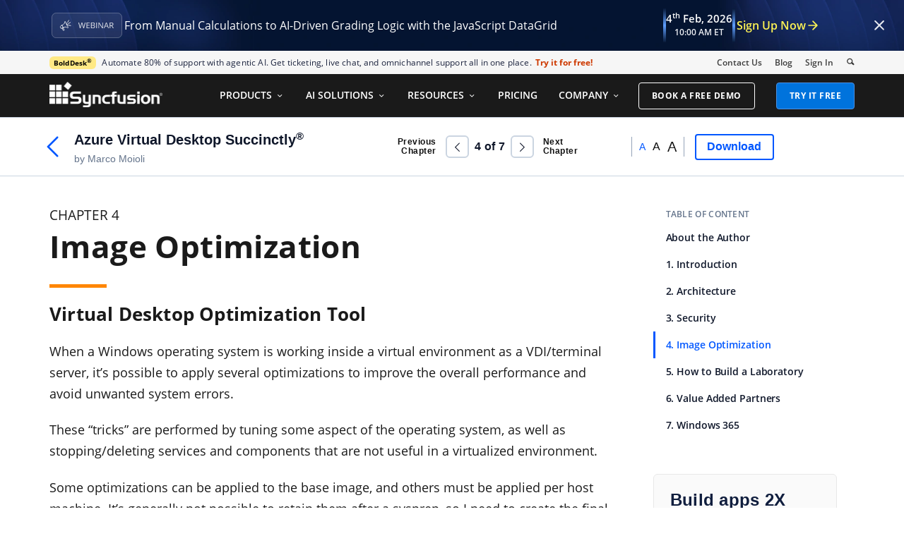

--- FILE ---
content_type: text/html; charset=utf-8
request_url: https://www.syncfusion.com/succinctly-free-ebooks/azure-virtual-desktop-succinctly/image-optimization
body_size: 14411
content:



<!DOCTYPE html>
<html lang="en">
<head>
    <meta http-equiv="Content-Type" content="text/html; charset=utf-8" />
    <meta name=viewport content="width=device-width, initial-scale=1">
    <script src="https://cdn.syncfusion.com/scripts/jquery/Integrity/jquery.all.new_v2.min.js"></script>

        <script>
            window.ExceptionlessEndPoint = '/succinctly-free-ebooks/exceptionlessPostEvents';
            function ExceptionlessLazyLoader() {
                let s = 0, e = ['mousemove', 'scroll', 'keydown', 'touchstart'], l = () => {
                    if (s) return; s = 1;
                    let j = document.createElement('script');
                    j.type = 'module';
                    j.src = 'https://cdn.syncfusion.com/scripts/common/exceptionless/core-application/Exceptionless-logger.min.js';
                    document.head.appendChild(j);
                    e.forEach(x => removeEventListener(x, l));
                };
                e.forEach(x => addEventListener(x, l, { once: 1 }));
            }
        </script>
        <script src="https://cdn.syncfusion.com/scripts/common/exceptionless/core-application/console-capture.min.js" async onload="ExceptionlessLazyLoader()"></script>

    <!-- Start cookieyes banner -->
    <script id="cookieyes" type="text/javascript" src="https://cdn-cookieyes.com/client_data/a579e010cc45dfd587718a85/script.js"></script>
    <script src="https://cdn.syncfusion.com/scripts/common/CookieYes/Master/CookieyesBanner-V3.min.js"></script>
    <!-- End cookieyes banner -->

    <link rel="stylesheet" href="https://cdn.syncfusion.com/content/stylesheets/components/bootstrap/Integrity/bootstrap3.7.1.min.css?v1">
    <link rel="stylesheet" href="https://cdn.syncfusion.com/content/stylesheets/components/Stack1.3.7/socicon.css">
    <link rel="stylesheet" href="https://cdn.syncfusion.com/content/stylesheets/components/Stack1.3.7/layoutfont_cdn.css">

    <link rel="preload" href="https://cdn.syncfusion.com/content/images/common/menu/master/icons/menufontV2.css?v1" as="style">
    <link rel="stylesheet" href="https://cdn.syncfusion.com/content/images/common/menu/master/icons/menufontV2.css?v1" type="text/css">
    <script src="https://cdn.syncfusion.com/scripts/Syncfusion/Master/CookieValidation.js"></script>
    <script src="https://cdn.syncfusion.com/scripts/components/Others/toastr.min.js" defer></script>
    <link href="https://cdn.syncfusion.com/content/stylesheets/others/toastr.min.css" rel="stylesheet" />

    <link rel="preload" href="https://cdn.syncfusion.com/content/stylesheets/components/bootstrap/TopMarketingBannerMenu.min.css" as="style">
    <link rel="stylesheet" href="https://cdn.syncfusion.com/content/stylesheets/components/bootstrap/TopMarketingBannerMenu.min.css" type="text/css">

    <script>
        var sessionDeactivationUrl  = "/succinctly-free-ebooks/account/invalidateuser-session";
    </script>
    <!-- Google Tag Manager -->
        <script>
            (function (w, d, s, l, i) {
            w[l] = w[l] || []; w[l].push({
                'gtm.start':
                    new Date().getTime(), event: 'gtm.js'
            }); var f = d.getElementsByTagName(s)[0],
                j = d.createElement(s), dl = l != 'dataLayer' ? '&l=' + l : ''; j.async = true; j.src =
                    'https://www.googletagmanager.com/gtm.js?id=' + i + dl; f.parentNode.insertBefore(j, f);
        })(window, document, 'script', 'dataLayer', 'GTM-W8WD8WN');</script>
    <!-- End Google Tag Manager -->
    <!-- Google Structred Data -->
    <script type="application/ld+json">
        {
        "@context" : "http://schema.org",
        "@type" : "Organization",
        "url" : "https://www.syncfusion.com/",
        "logo" : "https://cdn.syncfusion.com/content/images/company-logos/syncfusion_logo.svg",
        "name" : "Syncfusion",
        "sameAs" : [ "https://www.linkedin.com/company/syncfusion?trk=top_nav_home",
        "https://www.facebook.com/Syncfusion",
        "https://www.youtube.com/syncfusioninc",
        "https://twitter.com/Syncfusion" ]
        }
    </script>
    <!-- End Google Structred Data -->
    <!-- Userback Tracking Script -->
    <!-- End Userback Tracking Script -->



    

    
        <link href="https://www.syncfusion.com/succinctly-free-ebooks/dist/cssminify/bootstraplayout.min.css?v67" rel="stylesheet" />

    

    
    <title>Image Optimization | Azure Virtual Desktop Succinctly | Syncfusion&#xAE;</title>
    <meta name="title" content="Image Optimization | Azure Virtual Desktop Succinctly&#xAE; | Syncfusion&#xAE; | Free Ebook | Syncfusion&#xAE;" />
    <meta name="description" content="Explore Image Optimization from the free Azure Virtual Desktop Succinctly ebook, featuring instant online access for a seamless reading experience. " />
    <meta property="fb:app_id" content="1003714633042650" />
    <meta property="og:title" content="Image Optimization | Azure Virtual Desktop Succinctly&#xAE; | Syncfusion&#xAE; | Free Ebook | Syncfusion&#xAE;" />
    <meta property="og:description" content="Explore Image Optimization from the free Azure Virtual Desktop Succinctly ebook, featuring instant online access for a seamless reading experience. " />
    <meta property="og:image" content="https://cdn.syncfusion.com/content/images/downloads/ebook/twitter-og-images/azure-virtual-desktop-succinctly.png" />
    <meta property="og:url" content="https://www.syncfusion.com/succinctly-free-ebooks/azure-virtual-desktop-succinctly/image-optimization" />
    <meta property="og:type" content="website" />
    <meta property="og: site_name" content="Syncfusion.com" />
    <meta property="twitter:account_id" content="41152441" />
    <meta property="twitter:title" content="Image Optimization | Azure Virtual Desktop Succinctly&#xAE; | Syncfusion&#xAE; | Free Ebook | Syncfusion&#xAE;" />
    <meta property="twitter:url" content="https://www.syncfusion.com/succinctly-free-ebooks/azure-virtual-desktop-succinctly/image-optimization" />
    <meta property="twitter:card" content="summary_large_image" />
    <meta property="twitter:description" content="Explore Image Optimization from the free Azure Virtual Desktop Succinctly ebook, featuring instant online access for a seamless reading experience." />


    
        <link rel="canonical" href="https://www.syncfusion.com/succinctly-free-ebooks/azure-virtual-desktop-succinctly/image-optimization" />



</head>
<body>
    <!-- Google Tag Manager (noscript) -->
        <noscript>
            <iframe src="https://www.googletagmanager.com/ns.html?id=GTM-W8WD8WN"
                    height="0" width="0" style="display:none;visibility:hidden"></iframe>
        </noscript>
    <!-- End Google Tag Manager (noscript) -->

    
    <link href="/succinctly-free-ebooks/css/Components/EssentialJS/ej.widgets.theme.allv36.min.css" rel="stylesheet" />
    <link href="https://cdn.syncfusion.com/content/stylesheets/components/essentialjs/web/bootstrap-theme/ej.web.all.min.css" rel="stylesheet" />
    <link href="/succinctly-free-ebooks/css/Components/Stack1.3.7/font/ebook-reader.css" rel="stylesheet" />
    

    
        <link href="/succinctly-free-ebooks/dist/cssminify/ebookreader.min.css?v12" rel="stylesheet" />
        <link href="/succinctly-free-ebooks/css/Components/Stack1.3.7/font/Icomoon.css" rel="stylesheet" />
    

       





    <div id="menu-wrapper">
        <div id="sub-menu-section" class="bar bar-3 bar--sm bg--secondary">
            <div class="container">
                <div class="row">
                    <div class="col-md-12 col-sm-12 col-xs-12 text-right text-left-xs text-left-sm">
                        <div class="bar__module">
                            <div class="marketing-banner col-md-9 col-sm-8 col-xs-12">
                            </div>
                            <ul class="menu-horizontal col-md-3 col-sm-4 col-xs-12">
                                <li>
                                    <div class="modal-instance">
                                        <a href="/company/contact-us">Contact Us</a>
                                    </div>
                                </li>
                                <li>
                                    <div class="modal-instance">
                                        <a href="https://www.syncfusion.com/blogs">Blog</a>
                                    </div>
                                </li>
                                <li>
                                    <div id="menu-signin" class="">

                                            <a href="/account/login" rel="nofollow" id="login-btn-menu" class="login-button default-btn">Sign In</a>

                                    </div>
                                </li>

                                <li>
                                    <div data-notification-link="search-box">
                                        <i id="search-icon" class="syncfusionlayout-search search-icon"></i>
                                    </div>
                                </li>
                            </ul>
                        </div>
                    </div>
                </div>
                <!--end of row-->
            </div>
            <!--end of container-->
        </div>
        <div class="container main-menu-section">
            <div class="row">
                <div class="col-xs-12 col-sm-12 col-md-12 col-lg-12 ">
                    
<div id="menu-container"></div>

                </div>
                <div id="search-container" class="row">

        <div class="col-lg-offset-3 col-lg-5 col-lg-col-md-offset-2 col-md-7 col-sm-offset-2 col-sm-6 col-xs-offset-0 col-xs-8 search">
            <input type="text" placeholder="Search" id="search" class="content-medium" name="keyword" value="" />
        <div id="alertmessage"></div>
        </div>
        <div class="col-md-1 col-sm-4 col-xs-4">
            <button id="searchresult-btn"  class="btn btn--primary search-btn">Search</button>
        </div>
    
    <div>
        <div class="search-details">
            Find anything about our product, documentation, and more.
        </div>
        <hr />
            <div id="search-popular-results"></div>
    </div>
</div>


                <div id="logout-section">
                    <div class="container">
                        <div class="column">

                            <div class="Customerinformation">



                                <div class="dashboard">
                                    <a href="/account" class="content-medium">My Dashboard</a>
                                </div>

                                <div class="signout-section">
                                    <a href="/succinctly-free-ebooks/logoff" rel="nofollow" class="btn btn--stack btn--primary">SIGN OUT</a>
                                </div>
                            </div>
                        </div>
                    </div>
                </div>

            </div>
        </div>
    </div>

    <input id="CustomerCountry" name="CustomerCountry" type="hidden" value="United States of America" />
    



    
    <div class="body-content">
        
<input name="__RequestVerificationToken" type="hidden" value="CfDJ8PDcoCFZ9DBKv4hD1_W-R9jbzFPbrmvDH1c5uc4BxGnCYJZnUKYzJBV-6E0RGrzZsWPAkQU_zKVvIUUP5BoxPTfNLEJ8H88DGzE94AH_WAMNqAkcQBnK-h-EAKwvipJx6_tJ1J1hFWobeEv4WIEWp-8" />




        

    <div id="ebook-overlay" class="hide">
    </div>
    <div id="ebook-static-menu">
        <div class="container">
            <div class="row">
                <div class="col-lg-5 col-md-5 col-sm-4 col-xs-10 ebook-heading-section static-height">
                    <a class="ebook-backward-link" href="/succinctly-free-ebooks/azure-virtual-desktop-succinctly "><img src="https://cdn.syncfusion.com/content/images/common/ebook-back-button.svg" alt="left-icon" /></a>
                    <p class="book-header-section">
                        <span data-toggle="tooltip" data-placement="bottom" title="&#xD;&#xA;     Azure Virtual Desktop Succinctly&#xD;&#xA;    "  id="ebook-name">
     Azure Virtual Desktop Succinctly<sup class="trademark-small">®</sup>
     </span>
                        <br />
                        <span id="ebook-author-name">by  Marco Moioli</span>
                    </p>
                </div>
                <div class="mobile-downlaod-section col-xs-2 static-height">
                    <a class="primary-cta-btn" onclick="ebookDownload('azure-virtual-desktop-succinctly', '.pdf', 'Azure Virtual Desktop Succinctly')">
                        <img style="width:17px; height:17px" src="https://cdn.syncfusion.com/content/images/common/ebook-download-navbar.png" alt="download-button" />
                    </a>
                </div>
                <div class="right-panel  col-lg-7  col-md-7 col-sm-8 col-xs-4 static-height">

                    <div class="ebook-static-navigation-elements col-lg-6 col-md-6">
                        <div class=" static-menu-prev-nav">
                            <p style="display: flex; align-items: center;">
                                <span class="pre-nxt-txt">Previous <br /> Chapter </span>
                                <span class="ebook-reader-icon-previous icon-arrow"  role="button"></span>
                            </p>
                        </div>
                        <div class="ebook-page-details">
                            <div class="ebook-current-page"></div>of<div class="ebook-total-pages"></div>
                        </div>
                        <div class=" menu-next-button static-menu-next-nav">
                            <p style="display: flex; align-items: center;">
                                <span class="ebook-reader-icon-collapse icon-arrow ebook-reader-icon-next-button" role="button"></span>
                                <span class="pre-nxt-txt">Next <br /> Chapter</span>
                            </p>
                        </div>
                    </div>
                    <div class="font-size-section">
                        <div class="small-font-size">A</div>
                        <div class="large-font-size">A</div>
                        <div class="larger-font-size">A</div>

                    </div>
                    <div class="btn-group ">
                            <button class=" download-ebook-button primary-cta-btn" onclick="ebookNonPremierDownload('azure-virtual-desktop-succinctly')">
                                <span class="btn__text">Download</span>
                            </button>
                    </div>
                </div>
            </div>
        </div>
    </div>
    <div id="eBook_Reader_Layout" class="eBook_Reader_Layout ebookdetail-banner">
        <div id="eBook-reader-container"class="container">
        <div class="ebook_view_content">

            <div class="eBook_Reader_Section" id="eBook_Reader_Section">
                <div id="reader-panel">
                    <div id="ebook-reader-panal" style="padding-top: 0%;">
                        <div id="reader-content" class="col-sm-12">
                            <p class="eb-chapter-no">CHAPTER 4</p>
                            <h1><span lang="en-US" style="font-weight:bold !important;">Image Optimization</span></h1>
                                <div onscroll="pageScroll(this)" class="content_section" id="displayContent">
                                    <html xmlns='http://www.w3.org/1999/xhtml' lang='en'><head><title>Image Optimization</title><meta name='description' content='Learn about virtual desktop optimization tool and logon blur prevention in the chapter "Image Optimization" of Syncfusion Azure Virtual Desktop free ebook.'><meta http-equiv='Content-Type' content='text/html; charset=UTF-8'><link rel='next' href='how-to-build-a-laboratory.html'><link rel='prev' href='security.html'><body><p class='eb-chapter-no'></p><hr class='eb-heading-border'>
<h2><a id="_Toc67665204"></a><a id="_Toc94121617"></a><span lang="en-US" style="font-weight:bold !important;">V</span><span lang="en-US" style="font-weight:bold !important;">irtual Desktop Optimization Tool</span></h2>
<p class="Body-Text"><span lang="en-US">When a Windows operating system is working inside a virtual environment as a VDI/terminal server, it’s possible to apply several optimizations to improve the overall performance and avoid unwanted system errors.</span></p>
<p class="Body-Text"><span lang="en-US">These “tricks” are performed by tuning some aspect of the operating system, as well as stopping/deleting services and components that are not useful in a virtualized environment.  </span></p>
<p class="Body-Text"><span lang="en-US">Some optimizations can be applied to the base image, and others must be applied per host machine. It’s generally not possible to retain them after a sysprep, so I need to create the final virtual machine first, and then apply the final tuning.</span></p>
<p><span lang="en-US" class="Default-Paragraph-Font Body-Text-Char">A very good tool that will automatically apply optimizations specifically for Azure Virtual Desktop is the </span><a href="https://github.com/The-Virtual-Desktop-Team/Virtual-Desktop-Optimization-Tool"><span lang="en-US" class="Default-Paragraph-Font Hyperlink">Virtual Desktop Optimization Tool</span></a><span lang="en-US" class="Default-Paragraph-Font Body-Text-Char"> created by the “VDI Guys.”</span></p>
<p class="Body-Text"><span lang="en-US">This tool comes in the form of a PowerShell script that shuts down services, modifies registry keys, applies local policies, and more.</span></p>
<p class="Body-Text"><span lang="en-US">Please test it in a demo environment first; it’s very optimized, so there’s a risk that something tuned down by the script is needed by some of your applications.</span></p>
<p class="Body-Text"><span lang="en-US">The good news is that because it is basically a script, it can be easily modified as needed.</span></p>
<p class="Note"><span class='ebook-reader-icon-Artboard-Copy'></span><span lang="en-US"> Note: This tool is community driven, and it’s not directly supported by Microsoft at the time of writing.</span></p>
<p class="Body-Text"><span lang="en-US">It’s also possible to use third-party tools like </span><a href="https://support.citrix.com/article/CTX224676"><span lang="en-US" class="Default-Paragraph-Font Hyperlink">Citrix Optimizer</span></a><span lang="en-US"> or </span><a href="https://flings.vmware.com/vmware-os-optimization-tool"><span lang="en-US" class="Default-Paragraph-Font Hyperlink">VMware OS Optimization Tool</span></a><span lang="en-US">, though created by Citrix and VMware for their VDI technologies, to prepare a generic Windows image that is running on a generic VDI system.</span></p>
<h2><a id="_Toc94121618"></a><span lang="en-US" style="font-weight:bold !important;">Logon blur prevention</span></h2>
<p class="Body-Text"><span lang="en-US">A small but very useful optimization is to prevent the login screen from showing a blurred image. This is because the blurring process consumes a little bit of resources and slows down the logon process.</span></p>

<p class="Figure"><img src="https://s3.amazonaws.com/ebooks.syncfusion.com/LiveReadOnlineFiles/azure-virtual-desktop-succinctly/Images/azure-virtual-desktop-virtual-machine-logon-with-blur.png" width="624" height="437" alt="Azure Virtual Desktop Virtual Machine Logon with Blur"></p>
<p class="Caption"><span lang="en-US" style="font-style:italic !important;">Figure </span><!--[if supportFields]><span ></span><span lang="en-US" style="font-style:italic !important;"> SEQ Figure \* ARABIC </span><span ></span><![endif]--><span lang="en-US" style="font-style:italic !important;">51</span><!--[if supportFields]><span ></span><![endif]--><span lang="en-US" style="font-style:italic !important;">: Azure Virtual Desktop Virtual Machine Logon with Blur</span></p>
<p class="Figure"><img src="https://s3.amazonaws.com/ebooks.syncfusion.com/LiveReadOnlineFiles/azure-virtual-desktop-succinctly/Images/azure-virtual-desktop-virtual-machine-logon-without-blur.png" width="624" height="436" alt="Azure Virtual Desktop Virtual Machine Logon without Blur"></p>
<p class="Caption"><span lang="en-US" style="font-style:italic !important;">Figure </span><!--[if supportFields]><span ></span><span lang="en-US" style="font-style:italic !important;"> SEQ Figure \* ARABIC </span><span ></span><![endif]--><span lang="en-US" style="font-style:italic !important;">52</span><!--[if supportFields]><span ></span><![endif]--><span lang="en-US" style="font-style:italic !important;">: Azure Virtual Desktop Virtual Machine Logon without Blur</span></p>
<p class="Body-Text"><span lang="en-US">This optimization can be done using local policies, group policies, registry keys, or Intune (using the administrative templates).</span></p>
<p class="Body-Text"><span lang="en-US">You can find the group policy by navigating to the following: </span></p>
<p><span lang="en-US" style="font-weight:bold !important;">Computer Configuration </span><span lang="en-US" class="Default-Paragraph-Font Body-Text-Char">&gt;</span><span lang="en-US" style="font-weight:bold !important;"> Administrative Templates </span><span lang="en-US" class="Default-Paragraph-Font Body-Text-Char">&gt;</span><span lang="en-US" style="font-weight:bold !important;"> System </span><span lang="en-US" class="Default-Paragraph-Font Body-Text-Char">&gt;</span><span lang="en-US" style="font-weight:bold !important;"> Logon </span><span lang="en-US" class="Default-Paragraph-Font Body-Text-Char">&gt;</span><span lang="en-US" style="font-weight:bold !important;"> Show clear logon background</span></p>
<p class="Body-Text"><span lang="en-US">The registry key that must be created is:</span></p>
<p><span lang="en-US" class="Default-Paragraph-Font Body-Text-Char">Name: </span><span lang="en-US" style="font-weight:bold !important;">DisableAcrylicBackgroundOnLogon</span></p>
<p class="Body-Text"><span lang="en-US">Type: </span><span lang="en-US" style="font-weight:bold !important;">DWORD</span></p>
<p><span lang="en-US" class="Default-Paragraph-Font Body-Text-Char">Value: </span><span lang="en-US" style="font-weight:bold !important;">1</span></p>
<p class="Body-Text"><span lang="en-US">Path: </span><span lang="en-US" style="font-weight:bold !important;">HKEY_LOCAL_MACHINE\SOFTWARE\Policies\Microsoft\Windows\System</span></p>
<h2><a id="_Toc67665206"></a><a id="_Toc94121619"></a><span lang="en-US" style="font-weight:bold !important;">Microsoft Edge tabs optimization</span></h2>
<p class="Body-Text"><span lang="en-US">Another small optimization that can have a big impact is to put unused Microsoft Edge tabs on sleep. </span><span lang="en-US">This is a quite recent feature that is designed to optimize the usage of CPU and RAM.</span></p>
<p class="Body-Text"><span lang="en-US">If Microsoft Edge (Chromium) is your browser of choice, you can use this setting to stop the automatic refresh of webpages that are open in tabs but are not visible because you are reading another tab or doing a different task using another application.</span></p>
<p class="Figure"><img src="https://s3.amazonaws.com/ebooks.syncfusion.com/LiveReadOnlineFiles/azure-virtual-desktop-succinctly/Images/microsoft-edge-sleeping-tabs.png" width="624" height="365" alt="Microsoft Edge Sleeping Tabs"></p>
<p class="Caption"><span lang="en-US" style="font-style:italic !important;">Figure </span><!--[if supportFields]><span ></span><span lang="en-US" style="font-style:italic !important;"> SEQ Figure \* ARABIC </span><span ></span><![endif]--><span lang="en-US" style="font-style:italic !important;">53</span><!--[if supportFields]><span ></span><![endif]--><span lang="en-US" style="font-style:italic !important;">: Microsoft Edge Sleeping Tabs</span></p>
<p class="Body-Text"><span lang="en-US">My configuration is putting the tabs that I’m not using after 15 minutes on sleep, but I have an exclusion for LinkedIn because I would like to be aware of incoming chats and notifications.</span></p>
<p class="Body-Text"><span lang="en-US">This optimization can be applied with Group Policy and Intune.</span></p>
<p class="Figure"><img src="https://s3.amazonaws.com/ebooks.syncfusion.com/LiveReadOnlineFiles/azure-virtual-desktop-succinctly/Images/sleeping-tabs-settings-with-microsoft-intune.png" width="624" height="334" alt="Sleeping Tabs Settings with Microsoft Intune"></p>
<p class="Caption"><span lang="en-US" style="font-style:italic !important;">Figure </span><!--[if supportFields]><span ></span><span lang="en-US" style="font-style:italic !important;"> SEQ Figure \* ARABIC </span><span ></span><![endif]--><span lang="en-US" style="font-style:italic !important;">54</span><!--[if supportFields]><span ></span><![endif]--><span lang="en-US" style="font-style:italic !important;">: Sleeping Tabs Settings with Microsoft Intune</span></p>
<p><span lang="en-US" class="Default-Paragraph-Font Body-Text-Char">You can find more information about this feature </span><a href="https://blogs.windows.com/msedgedev/2020/12/09/sleeping-tabs-beta-performance/"><span lang="en-US" class="Default-Paragraph-Font Hyperlink">here</span></a><span lang="en-US" class="Default-Paragraph-Font Body-Text-Char">.</span></p>
<script defer src="https://static.cloudflareinsights.com/beacon.min.js/vcd15cbe7772f49c399c6a5babf22c1241717689176015" integrity="sha512-ZpsOmlRQV6y907TI0dKBHq9Md29nnaEIPlkf84rnaERnq6zvWvPUqr2ft8M1aS28oN72PdrCzSjY4U6VaAw1EQ==" data-cf-beacon='{"version":"2024.11.0","token":"00fae5a160ad4360aefe5bf7c7c77985","server_timing":{"name":{"cfCacheStatus":true,"cfEdge":true,"cfExtPri":true,"cfL4":true,"cfOrigin":true,"cfSpeedBrain":true},"location_startswith":null}}' crossorigin="anonymous"></script>
</body></head></html>
                                </div>
                            <div class="backToTop" id="page_Scroll_To_Top">
                                <img style="padding: 4px 4px;"  alt="Scroll To Top" src="//cdn.syncfusion.com/content/images/products/whats-new/optimizedimages/up-arrow.png" />
                            </div>
                            <div id="disclaimer-section" class="col-xs-11 hide">
                                <div id="disclaimer-icon">
                                    <img src="//cdn.syncfusion.com/content/images/products/whats-new/optimizedimages/disclaimer-icon.png" alt="Disclaimer" />
                                </div>
                                <div id="disclaimer-content">
                                    <h5>
                                        <span>DISCLAIMER: </span>
                                        Web reader is currently in beta. Please report any issues through our <a href="https://support.syncfusion.com/create?categoryId=257&cf_control=619" target="_blank">support system</a>. PDF and Kindle format files are also available for download.
                                    </h5>
                                </div>
                            </div>
                            <div id="ebook-navigation-elements" class="col-lg-11 col-md-11 col-sm-11 col-xs-11 hide">
                                <div class="col-lg-2 col-md-2 col-sm-2 col-xs-5 prev-nav">
                                    <p style="display: flex; align-items: center;">
                                        <span class="ebook-reader-icon-previous icon-arrow ebook-navigation-common ebook-navigation-previous" role="button"></span>
                                        <span class="pre-nxt-txt">Previous</span>
                                    </p>
                                </div>
                                <div class="col-lg-2 col-md-3 col-sm-2 col-xs-5 col-lg-offset-8 col-md-offset-7 col-sm-offset-8 col-xs-offset-2 next-nav">
                                    <p>
                                        <span class="pre-nxt-txt">Next</span>
                                        <span class="ebook-reader-icon-collapse icon-arrow ebook-navigation-common ebook-navigation-next" role="button"></span>
                                    </p>
                                </div>
                            </div>
                        </div>
                        <div class="sticky-navbar">
                            <div id="mobile-disaply-chapter" class="display_chapters  dropup-content"></div>
                            <div id="mobile-navigation-bar">
                                <div class="font-size-section ">
                                    <div class="small-font-size">A</div>
                                    <div class="large-font-size">A</div>
                                    <div class="larger-font-size">A</div>
                                </div>

                                <div class="ebook-static-navigation-elements">
                                    <div class=" static-menu-prev-nav">
                                        <p style="display: flex; align-items: center;">
                                            <span class="ebook-reader-icon-previous icon-arrow "></span>
                                        </p>
                                    </div>
                                    <div class="ebook-page-details">
                                        <div class="ebook-current-page"></div>of<div class="ebook-total-pages"></div>
                                    </div>
                                    <div class=" menu-next-button static-menu-next-nav">
                                        <p style="display: flex; align-items: center;">
                                            <span class="ebook-reader-icon-collapse icon-arrow ebook-reader-icon-next-button"></span>
                                        </p>
                                    </div>
                                </div>

                                <div class="mobile-toc">

                                    <div class="dropup">
                                        <button class="dropbtn"><div class="mobile-toc-icon"></div>TOC</button>
                                    </div>


                                </div>
                            </div>
                        </div>
                    </div>
                    </div>
                </div>
                <div id="slide-right">
                    <span class="ebook-reader-icon-expand" style="pointer-events: none;"></span>
                </div>
            </div>
        <div class="eBook_Menu_Section">
    <div class="hrline"></div>
    <div class="eBook_chapters" id="display_chapters">
    </div>
    <br /><br />


        <div id="advertisement-section" class="sticky-advertisement-image">
            <div class="sticky-advertisement-header">
                Build apps 2X faster
            </div>
            <div class="advertisement-sub-header">
                using Syncfusion Essential Studio<sup>&reg;</sup> suite
            </div>
            <hr class="sub-header-underline" />
            <div class="platform-list">
                <ul>
                    <li> 1800+ high-performance UI components.</li>
                    <li> Includes popular controls such as Grid, Chart, Scheduler, and more.</li>
                    <li> 24x5 unlimited support by developers.</li>
                </ul>
            </div>
            <div class="button-section">
                <a class="advertisement-button es-ebook-text-ad" href="/downloads/evaluation?tag=es-seo-ebook-sticky-ad-trial">Get Your Free Trial Now</a>
            </div>
        </div>
</div>
            </div>
        </div>
        
        <div id="ebook-premiere-popup">
    <input name="__RequestVerificationToken" type="hidden" value="CfDJ8PDcoCFZ9DBKv4hD1_W-R9jbzFPbrmvDH1c5uc4BxGnCYJZnUKYzJBV-6E0RGrzZsWPAkQU_zKVvIUUP5BoxPTfNLEJ8H88DGzE94AH_WAMNqAkcQBnK-h-EAKwvipJx6_tJ1J1hFWobeEv4WIEWp-8" />

    <div id="ebookpremiere-consent">
        <div id="close"></div>
        <div class="row">
            <div id="ebook-premiere" class="content-big">
                <span>
                    Thank you for your interest in the <i>Succinctly<sup class="trademark-big">®</sup></i> Series Premier Collection!
                </span>
            </div>
            <div id="ebookconsent-content">
                I agree to receive emails for updates about products, free resources, and promotional offers in exchange for downloading premier <i>Succinctly<sup style=\"font-size: 70%;\">®</sup></i> ebooks.
            </div>
            <div id="dialog-buttons">
                <div id="close-consent-dialog" class="small-btn btn">Cancel</div>
                <button id="updateconsent" class="small-btn btn">Agree & Download</button>
            </div>
        </div>
    </div>
</div>

<div id="ebook-subscribe-popup">
    <div id="ebookpremiere-subscribe">
        <div id="closeicon"></div>
        <div class="row">
            <div id="ebook-premiere" class="content-big">
                <span>
                    You are one step away from downloading ebooks from the <i>Succinctly<sup class="trademark-big">®</sup></i> series premier collection!
                </span>
            </div>
            <div id="ebookconsent-content">
                A confirmation has been sent to your email address. Please check and confirm your email subscription to complete the download.
            </div>
        </div>
    </div>
</div>


    </div>

    
   
    <script src="https://cdn.syncfusion.com/scripts/components/essentialjs/Integrity/ej.dialog.all_15.min.js"></script>
    <script src="https://cdn.syncfusion.com/scripts/bootstrap/Integrity/bootstrap3.7.1.min.js?v1"></script>
    <script src="https://cdn.syncfusion.com/scripts/jquery/Integrity/jquery.sessionall.min.js" defer></script>
    <script src="https://cdn.syncfusion.com/scripts/bootstrap/HeaderMenuInitialV2.min.js?v1" defer></script>


    

    
        <script src="https://www.syncfusion.com/succinctly-free-ebooks/dist/jsminify/layout.min.js?v25"></script>
    

    
    <script type="text/javascript">
        var ebookPageName = 'image-optimization';
        var ebookDataModel =  {"HelpOther":null,"ProductInterest":null,"Segments":[{"SearchText":null,"Name":"","Type":"","ViewName":"ebook","Heading":{"ID":"99","ClassName":"Amazon Kindle and PDF","Name":null,"Style":"January 28, 2022","Title":"FREE","Text":"\r\n     Azure Virtual Desktop Succinctly\r\n    ","Tag":null,"Category":"Cloud","PrimaryTag":"Azure","SecondaryTag":"Microsoft","PlatformName":null,"Data":null},"SubHeading":{"ID":"","ClassName":"","Name":null,"Style":"","Title":"","Text":"Marco Moioli","Tag":null,"Category":"","PrimaryTag":"","SecondaryTag":"","PlatformName":null,"Data":null},"Description":{"ID":"","ClassName":"","Name":null,"Style":"","Title":"","Text":"&lt;p&gt;\r\n      Put simply, Azure Virtual Desktop is a way to serve Windows resources over the internet. You can deliver an entire desktop or specific applications, and your users can access them anywhere, on any device. In &lt;i&gt;Azure Virtual Desktop Succinctly&lt;/i&gt;, author Marco Moioli provides a thorough overview of the service, covering how it can enhance your organization’s security, productivity, and cost savings.\r\n     &lt;/p&gt;","Tag":null,"Category":"","PrimaryTag":"","SecondaryTag":"","PlatformName":null,"Data":null},"MetaTitle":null,"MetaDescription":null,"Button":{"ID":"","ClassName":"","Name":null,"Style":"","Title":"DOWNLOAD E-BOOK","Text":"azure-virtual-desktop-succinctly","Tag":null,"Category":"","PrimaryTag":"","SecondaryTag":"","PlatformName":null,"Data":null},"ImageContent":null,"VideoContent":null,"LinkItem":null,"UrlItem":null,"Sections":[],"Contents":[],"ImageGroup":[{"ImagePath":"//cdn.syncfusion.com/content/images/downloads/ebook/ebook-cover/azure-virtual-desktop-succinctly.png","Alt":"Azure Virtual Desktop Succinctly","Height":0,"Width":0,"URL":"","Caption":"","ID":"","ClassName":"","Name":null,"Style":null,"Title":null,"Text":null,"Tag":null,"Category":null,"PrimaryTag":null,"SecondaryTag":null,"PlatformName":null,"Data":null},{"ImagePath":"//cdn.syncfusion.com/content/images/downloads/ebook/twitter-og-images/azure-virtual-desktop-succinctly.png","Alt":"Azure Virtual Desktop Succinctly","Height":0,"Width":0,"URL":"","Caption":"","ID":"","ClassName":"","Name":null,"Style":null,"Title":null,"Text":null,"Tag":null,"Category":null,"PrimaryTag":null,"SecondaryTag":null,"PlatformName":null,"Data":null}],"VideoGroup":null,"ButtonGroup":[],"LinkGroup":[],"ListItem":[],"ListGroupItem":[{"ListItem":["Introduction","Architecture","Security","Image Optimization","How to Build a Laboratory","Value-Added Partners","Windows 365"],"ID":null,"ClassName":null,"Name":null,"Style":null,"Title":"","Text":null,"Tag":null,"Category":null,"PrimaryTag":null,"SecondaryTag":null,"PlatformName":null,"Data":null}],"Category":[],"Keywords":{"ID":"","ClassName":"","Name":null,"Style":"","Title":"","Text":"Learn how Azure Virtual Desktop can enhance your organization&#39;s security, productivity, and cost savings.","Tag":null,"Category":"","PrimaryTag":"","SecondaryTag":"","PlatformName":null,"Data":null},"BreadCrumb":null,"ISBN":"978-1-64200-222-5","PrimaryTag":[],"Tag":[],"SecondaryTag":[],"ID":"Azure","ClassName":"","Style":null,"Title":null,"Text":null,"PlatformName":"","Data":null}],"DownloadUrl":"azure-virtual-desktop-succinctly","ReturnUrl":null,"EbookTitle":null,"BookType":1,"Heading":"\r\n     Azure Virtual Desktop Succinctly\r\n    ","TwitterLink":"http://twitter.com/home?status=I+just+got+a+%23free+%23Localization+Succinctly+e-book+from+@Syncfusion!+bit.ly/1ooXema+%23syncfusionebook","FacebookLink":"https://www.facebook.com/Syncfusion","LeadSource":"SiteVisitors","SecondaryLeadSource":"Azure Virtual Desktop Succinctly","SourceCodeLink":"","DetailpageTitle":"Syncfusion Free Ebooks | Azure Virtual Desktop Succinctly","CategoryNames":[["Cloud"]],"TagNames":[["Azure"]],"SecondaryTagNames":[["Microsoft"]],"CategoryBasedEbooks":null,"RelatedEbooks":[{"ViewName":"","Heading":{"ID":"","ClassName":"","Name":null,"Style":"","Title":"Azure Bot Service Succinctly","Text":"","Tag":null,"Category":"","PrimaryTag":"","SecondaryTag":"","PlatformName":null,"Data":null},"SubHeading":{"ID":"","ClassName":"","Name":null,"Style":"","Title":"","Text":"\r\n\t\t\t  By Ed Freitas\r\n\t\t  ","Tag":null,"Category":"","PrimaryTag":"","SecondaryTag":"","PlatformName":null,"Data":null},"Description":{"ID":"","ClassName":"","Name":null,"Style":"","Title":"","Text":"An introduction to building conversational bots with Azure Bot Service.","Tag":null,"Category":"","PrimaryTag":"","SecondaryTag":"","PlatformName":null,"Data":null},"Button":{"ID":"","ClassName":"","Name":null,"Style":"","Title":"DOWNLOAD E-BOOK","Text":"/ebooks/azure-bot-service-succinctly","Tag":null,"Category":"","PrimaryTag":"","SecondaryTag":"","PlatformName":null,"Data":null},"Date":"0001-01-01T00:00:00","ImageContent":{"ImagePath":"//cdn.syncfusion.com/content/images/downloads/ebook/ebook-cover/azure-bot-service-succinctly.png","Alt":"Azure Bot Service Succinctly Free eBook","Height":0,"Width":0,"URL":"","Caption":"","ID":"","ClassName":"","Name":null,"Style":null,"Title":null,"Text":null,"Tag":null,"Category":null,"PrimaryTag":null,"SecondaryTag":null,"PlatformName":null,"Data":null},"VideoContent":null,"ListItem":[],"Contents":[],"ImageGroup":[],"Html":null,"LinkItem":null,"LinkGroup":[],"ID":"azure-bot-service-succinctly","ClassName":"Artificial Intelligence","Name":null,"Style":null,"Title":null,"Text":null,"Tag":"Azure","Category":"Artificial Intelligence","PrimaryTag":"","SecondaryTag":"Bot","PlatformName":null,"Data":null},{"ViewName":"","Heading":{"ID":"","ClassName":"","Name":null,"Style":"","Title":"Azure Maps Using Blazor Succinctly","Text":"","Tag":null,"Category":"","PrimaryTag":"","SecondaryTag":"","PlatformName":null,"Data":null},"SubHeading":{"ID":"","ClassName":"","Name":null,"Style":"","Title":"","Text":"\r\n\t\t\t  By Michael Washington\r\n\t\t  ","Tag":null,"Category":"","PrimaryTag":"","SecondaryTag":"","PlatformName":null,"Data":null},"Description":{"ID":"","ClassName":"","Name":null,"Style":"","Title":"","Text":"Azure Maps Using Blazor Succinctly","Tag":null,"Category":"","PrimaryTag":"","SecondaryTag":"","PlatformName":null,"Data":null},"Button":{"ID":"","ClassName":"","Name":null,"Style":"","Title":"DOWNLOAD E-BOOK","Text":"/ebooks/azure-maps-using-blazor-succinctly","Tag":null,"Category":"","PrimaryTag":"","SecondaryTag":"","PlatformName":null,"Data":null},"Date":"0001-01-01T00:00:00","ImageContent":{"ImagePath":"//cdn.syncfusion.com/content/images/downloads/ebook/ebook-cover/Azure-Maps-Using-Blazor-Succinctly.png","Alt":"Azure Maps Using Blazor Succinctly Free eBook","Height":0,"Width":0,"URL":"","Caption":"","ID":"","ClassName":"","Name":null,"Style":null,"Title":null,"Text":null,"Tag":null,"Category":null,"PrimaryTag":null,"SecondaryTag":null,"PlatformName":null,"Data":null},"VideoContent":null,"ListItem":[],"Contents":[],"ImageGroup":[],"Html":null,"LinkItem":null,"LinkGroup":[],"ID":"azure-maps-using-blazor-succinctly","ClassName":"Cloud","Name":null,"Style":null,"Title":null,"Text":null,"Tag":"Azure","Category":"Cloud","PrimaryTag":"","SecondaryTag":"Maps","PlatformName":null,"Data":null},{"ViewName":"","Heading":{"ID":"","ClassName":"","Name":null,"Style":"","Title":"Azure Durable Functions Succinctly","Text":"","Tag":null,"Category":"","PrimaryTag":"","SecondaryTag":"","PlatformName":null,"Data":null},"SubHeading":{"ID":"","ClassName":"","Name":null,"Style":"","Title":"","Text":"\r\n\t\t\t\tby Massimo Bonanni\r\n\t\t\t","Tag":null,"Category":"","PrimaryTag":"","SecondaryTag":"","PlatformName":null,"Data":null},"Description":{"ID":"","ClassName":"","Name":null,"Style":"","Title":"","Text":"Azure Durable Functions Succinctly","Tag":null,"Category":"","PrimaryTag":"","SecondaryTag":"","PlatformName":null,"Data":null},"Button":{"ID":"","ClassName":"","Name":null,"Style":"","Title":"DOWNLOAD E-BOOK","Text":"/ebooks/azure-durable-functions-succinctly","Tag":null,"Category":"","PrimaryTag":"","SecondaryTag":"","PlatformName":null,"Data":null},"Date":"0001-01-01T00:00:00","ImageContent":{"ImagePath":"//cdn.syncfusion.com/content/images/downloads/ebook/ebook-cover/azure-durable-functions-succinctly.png","Alt":"Azure Durable Functions Succinctly Free eBook","Height":0,"Width":0,"URL":"","Caption":"","ID":"","ClassName":"","Name":null,"Style":null,"Title":null,"Text":null,"Tag":null,"Category":null,"PrimaryTag":null,"SecondaryTag":null,"PlatformName":null,"Data":null},"VideoContent":null,"ListItem":[],"Contents":[],"ImageGroup":[],"Html":null,"LinkItem":null,"LinkGroup":[],"ID":"azure-durable-functions-succinctly","ClassName":"Cloud","Name":null,"Style":null,"Title":null,"Text":null,"Tag":"Azure","Category":"Cloud","PrimaryTag":"","SecondaryTag":"Microsoft","PlatformName":null,"Data":null},{"ViewName":"","Heading":{"ID":"","ClassName":"","Name":null,"Style":"","Title":"Azure Pipelines Succinctly","Text":"","Tag":null,"Category":"","PrimaryTag":"","SecondaryTag":"","PlatformName":null,"Data":null},"SubHeading":{"ID":"","ClassName":"","Name":null,"Style":"","Title":"","Text":"\r\n        by Antonio Liccardi\r\n      ","Tag":null,"Category":"","PrimaryTag":"","SecondaryTag":"","PlatformName":null,"Data":null},"Description":{"ID":"","ClassName":"","Name":null,"Style":"","Title":"","Text":"Learn how Azure Pipelines can help you manage building, testing, and deploying software products.","Tag":null,"Category":"","PrimaryTag":"","SecondaryTag":"","PlatformName":null,"Data":null},"Button":{"ID":"","ClassName":"","Name":null,"Style":"","Title":"DOWNLOAD E-BOOK","Text":"/ebooks/azure-pipelines-succinctly","Tag":null,"Category":"","PrimaryTag":"","SecondaryTag":"","PlatformName":null,"Data":null},"Date":"0001-01-01T00:00:00","ImageContent":{"ImagePath":"//cdn.syncfusion.com/content/images/downloads/ebook/ebook-cover/Azure-Pipelines-Succinctly.png","Alt":"Azure Pipelines Succinctly","Height":0,"Width":0,"URL":"","Caption":"","ID":"","ClassName":"","Name":null,"Style":null,"Title":null,"Text":null,"Tag":null,"Category":null,"PrimaryTag":null,"SecondaryTag":null,"PlatformName":null,"Data":null},"VideoContent":null,"ListItem":[],"Contents":[],"ImageGroup":[],"Html":null,"LinkItem":null,"LinkGroup":[],"ID":"azure-pipelines-succinctly","ClassName":"Cloud","Name":null,"Style":null,"Title":null,"Text":null,"Tag":"Azure","Category":"Cloud","PrimaryTag":"","SecondaryTag":"DevOps","PlatformName":null,"Data":null},{"ViewName":"","Heading":{"ID":"","ClassName":"","Name":null,"Style":"","Title":"External Collaboration with Azure AD B2B Succinctly","Text":"","Tag":null,"Category":"","PrimaryTag":"","SecondaryTag":"","PlatformName":null,"Data":null},"SubHeading":{"ID":"","ClassName":"","Name":null,"Style":"","Title":"","Text":"\r\n\t\t\t\tby Sjoukje Zaal\r\n\t\t\t","Tag":null,"Category":"","PrimaryTag":"","SecondaryTag":"","PlatformName":null,"Data":null},"Description":{"ID":"","ClassName":"","Name":null,"Style":"","Title":"","Text":"Learn about the collaboration features in Azure Active Directory that allow you to share your organization’s applications and services.","Tag":null,"Category":"","PrimaryTag":"","SecondaryTag":"","PlatformName":null,"Data":null},"Button":{"ID":"","ClassName":"","Name":null,"Style":"","Title":"DOWNLOAD E-BOOK","Text":"/ebooks/external-collaboration-with-azure-ad-b2b-succinctly","Tag":null,"Category":"","PrimaryTag":"","SecondaryTag":"","PlatformName":null,"Data":null},"Date":"0001-01-01T00:00:00","ImageContent":{"ImagePath":"//cdn.syncfusion.com/content/images/downloads/ebook/ebook-cover/External-Collaboration-with-Azure-AD-B2B-Succinctly.png","Alt":"External Collaboration with Azure AD B2B Succinctly","Height":0,"Width":0,"URL":"","Caption":"","ID":"","ClassName":"","Name":null,"Style":null,"Title":null,"Text":null,"Tag":null,"Category":null,"PrimaryTag":null,"SecondaryTag":null,"PlatformName":null,"Data":null},"VideoContent":null,"ListItem":[],"Contents":[],"ImageGroup":[],"Html":null,"LinkItem":null,"LinkGroup":[],"ID":"external-collaboration-with-azure-ad-b2b-succinctly","ClassName":"Cloud","Name":null,"Style":null,"Title":null,"Text":null,"Tag":"Azure","Category":"Cloud","PrimaryTag":"","SecondaryTag":"Microsoft","PlatformName":null,"Data":null},{"ViewName":"","Heading":{"ID":"","ClassName":"","Name":null,"Style":"","Title":"Azure DevOps Succinctly","Text":"","Tag":null,"Category":"","PrimaryTag":"","SecondaryTag":"","PlatformName":null,"Data":null},"SubHeading":{"ID":"","ClassName":"","Name":null,"Style":"","Title":"","Text":"\r\n\t\t\t\tby Sander Rossel\r\n\t\t\t","Tag":null,"Category":"","PrimaryTag":"","SecondaryTag":"","PlatformName":null,"Data":null},"Description":{"ID":"","ClassName":"","Name":null,"Style":"","Title":"","Text":"Learn about Microsoft Azure tools and services that support software developers working in a DevOps environment, including Boards, Repos, Pipelines, and Test Plans.","Tag":null,"Category":"","PrimaryTag":"","SecondaryTag":"","PlatformName":null,"Data":null},"Button":{"ID":"","ClassName":"","Name":null,"Style":"","Title":"DOWNLOAD E-BOOK","Text":"/ebooks/azure-devops-succinctly","Tag":null,"Category":"","PrimaryTag":"","SecondaryTag":"","PlatformName":null,"Data":null},"Date":"0001-01-01T00:00:00","ImageContent":{"ImagePath":"//cdn.syncfusion.com/content/images/downloads/ebook/ebook-cover/azure-devops-succinctly.png","Alt":"Azure DevOps Succinctly","Height":0,"Width":0,"URL":"","Caption":"","ID":"","ClassName":"","Name":null,"Style":null,"Title":null,"Text":null,"Tag":null,"Category":null,"PrimaryTag":null,"SecondaryTag":null,"PlatformName":null,"Data":null},"VideoContent":null,"ListItem":[],"Contents":[],"ImageGroup":[],"Html":null,"LinkItem":null,"LinkGroup":[],"ID":"azure-devops-succinctly","ClassName":"Cloud","Name":null,"Style":null,"Title":null,"Text":null,"Tag":"Azure","Category":"Cloud","PrimaryTag":"","SecondaryTag":"DevOps","PlatformName":null,"Data":null},{"ViewName":"","Heading":{"ID":"","ClassName":"","Name":null,"Style":"","Title":"Azure Serverless Succinctly","Text":"","Tag":null,"Category":"","PrimaryTag":"","SecondaryTag":"","PlatformName":null,"Data":null},"SubHeading":{"ID":"","ClassName":"","Name":null,"Style":"","Title":"","Text":"\r\n\t\t\t\tSander Rossel\r\n\t\t\t","Tag":null,"Category":"","PrimaryTag":"","SecondaryTag":"","PlatformName":null,"Data":null},"Description":{"ID":"","ClassName":"","Name":null,"Style":"","Title":"","Text":"Learn about the different serverless offerings available in Azure to meet your on-demand cloud computing needs at an affordable cost, including Azure Functions, Azure Logic Apps, Service Bus, Event Grid, and more.","Tag":null,"Category":"","PrimaryTag":"","SecondaryTag":"","PlatformName":null,"Data":null},"Button":{"ID":"","ClassName":"","Name":null,"Style":"","Title":"DOWNLOAD E-BOOK","Text":"/ebooks/azure_serverless_succinctly","Tag":null,"Category":"","PrimaryTag":"","SecondaryTag":"","PlatformName":null,"Data":null},"Date":"0001-01-01T00:00:00","ImageContent":{"ImagePath":"//cdn.syncfusion.com/content/images/downloads/ebook/ebook-cover/azure_serverless_succinctly.png","Alt":"Serverless Succinctly","Height":0,"Width":0,"URL":"","Caption":"","ID":"","ClassName":"","Name":null,"Style":null,"Title":null,"Text":null,"Tag":null,"Category":null,"PrimaryTag":null,"SecondaryTag":null,"PlatformName":null,"Data":null},"VideoContent":null,"ListItem":[],"Contents":[],"ImageGroup":[],"Html":null,"LinkItem":null,"LinkGroup":[],"ID":"azure_serverless_succinctly","ClassName":"Cloud","Name":null,"Style":null,"Title":null,"Text":null,"Tag":"Azure","Category":"Cloud","PrimaryTag":"","SecondaryTag":"Microsoft","PlatformName":null,"Data":null},{"ViewName":"","Heading":{"ID":"","ClassName":"","Name":null,"Style":"","Title":"Azure Cognitive Services Succinctly","Text":"","Tag":null,"Category":"","PrimaryTag":"","SecondaryTag":"","PlatformName":null,"Data":null},"SubHeading":{"ID":"","ClassName":"","Name":null,"Style":"","Title":"","Text":"\r\n\t\t\t\tEd Freitas\r\n\t\t\t","Tag":null,"Category":"","PrimaryTag":"","SecondaryTag":"","PlatformName":null,"Data":null},"Description":{"ID":"","ClassName":"","Name":null,"Style":"","Title":"","Text":"An introduction to using some of the decision, language, speech, and vision APIs offered by Azure Cognitive Services.","Tag":null,"Category":"","PrimaryTag":"","SecondaryTag":"","PlatformName":null,"Data":null},"Button":{"ID":"","ClassName":"","Name":null,"Style":"","Title":"DOWNLOAD E-BOOK","Text":"/ebooks/azure-cognitive-service-succinctly","Tag":null,"Category":"","PrimaryTag":"","SecondaryTag":"","PlatformName":null,"Data":null},"Date":"0001-01-01T00:00:00","ImageContent":{"ImagePath":"//cdn.syncfusion.com/content/images/downloads/ebook/ebook-cover/Azure_Congnitive_Service_Succinctly.png","Alt":"Azure Cognitive Service Succinctly","Height":0,"Width":0,"URL":"","Caption":"","ID":"","ClassName":"","Name":null,"Style":null,"Title":null,"Text":null,"Tag":null,"Category":null,"PrimaryTag":null,"SecondaryTag":null,"PlatformName":null,"Data":null},"VideoContent":null,"ListItem":[],"Contents":[],"ImageGroup":[],"Html":null,"LinkItem":null,"LinkGroup":[],"ID":"azure-cognitive-service-succinctly","ClassName":"Cloud","Name":null,"Style":null,"Title":null,"Text":null,"Tag":"Azure","Category":"Cloud","PrimaryTag":"","SecondaryTag":"Microsoft","PlatformName":null,"Data":null},{"ViewName":"","Heading":{"ID":"","ClassName":"","Name":null,"Style":"","Title":"App Modernization on Azure Succinctly","Text":"","Tag":null,"Category":"","PrimaryTag":"","SecondaryTag":"","PlatformName":null,"Data":null},"SubHeading":{"ID":"","ClassName":"","Name":null,"Style":"","Title":"","Text":"\r\n\t\t\t\tby Lorenzo Barbieri\r\n\t\t\t","Tag":null,"Category":"","PrimaryTag":"","SecondaryTag":"","PlatformName":null,"Data":null},"Description":{"ID":"","ClassName":"","Name":null,"Style":"","Title":"","Text":"Learn the right way to move existing applications to the cloud.","Tag":null,"Category":"","PrimaryTag":"","SecondaryTag":"","PlatformName":null,"Data":null},"Button":{"ID":"","ClassName":"","Name":null,"Style":"","Title":"DOWNLOAD E-BOOK","Text":"/ebooks/app-modernization-on-azure-succinctly","Tag":null,"Category":"","PrimaryTag":"","SecondaryTag":"","PlatformName":null,"Data":null},"Date":"0001-01-01T00:00:00","ImageContent":{"ImagePath":"//cdn.syncfusion.com/content/images/downloads/ebook/ebook-cover/app-modernization-on-azure-succinctly.png","Alt":"App Modernization on Azure Succinctly","Height":0,"Width":0,"URL":"","Caption":"","ID":"","ClassName":"","Name":null,"Style":null,"Title":null,"Text":null,"Tag":null,"Category":null,"PrimaryTag":null,"SecondaryTag":null,"PlatformName":null,"Data":null},"VideoContent":null,"ListItem":[],"Contents":[],"ImageGroup":[],"Html":null,"LinkItem":null,"LinkGroup":[],"ID":"app-modernization-on-azure-succinctly","ClassName":"Cloud","Name":null,"Style":null,"Title":null,"Text":null,"Tag":"Azure","Category":"Cloud","PrimaryTag":"","SecondaryTag":"Microsoft","PlatformName":null,"Data":null},{"ViewName":"","Heading":{"ID":"","ClassName":"","Name":null,"Style":"","Title":"Azure Functions Succinctly","Text":"","Tag":null,"Category":"","PrimaryTag":"","SecondaryTag":"","PlatformName":null,"Data":null},"SubHeading":{"ID":"","ClassName":"","Name":null,"Style":"","Title":"","Text":"\r\n\t\t\t\tEd Freitas\r\n\t\t\t","Tag":null,"Category":"","PrimaryTag":"","SecondaryTag":"","PlatformName":null,"Data":null},"Description":{"ID":"","ClassName":"","Name":null,"Style":"","Title":"","Text":"Introduction to the Azure Functions service.","Tag":null,"Category":"","PrimaryTag":"","SecondaryTag":"","PlatformName":null,"Data":null},"Button":{"ID":"","ClassName":"","Name":null,"Style":"","Title":"DOWNLOAD E-BOOK","Text":"/ebooks/azure-functions-succinctly","Tag":null,"Category":"","PrimaryTag":"","SecondaryTag":"","PlatformName":null,"Data":null},"Date":"0001-01-01T00:00:00","ImageContent":{"ImagePath":"//cdn.syncfusion.com/content/images/downloads/ebook/ebook-cover/azure-functions-succinctly.png","Alt":"Azure Functions Succinctly","Height":0,"Width":0,"URL":"","Caption":"","ID":"","ClassName":"","Name":null,"Style":null,"Title":null,"Text":null,"Tag":null,"Category":null,"PrimaryTag":null,"SecondaryTag":null,"PlatformName":null,"Data":null},"VideoContent":null,"ListItem":[],"Contents":[],"ImageGroup":[],"Html":null,"LinkItem":null,"LinkGroup":[],"ID":"azure-functions-succinctly","ClassName":"Cloud","Name":null,"Style":null,"Title":null,"Text":null,"Tag":"Azure","Category":"Cloud","PrimaryTag":"","SecondaryTag":"Microsoft","PlatformName":null,"Data":null},{"ViewName":"","Heading":{"ID":"","ClassName":"","Name":null,"Style":"","Title":"Windows Azure Websites Succinctly","Text":"","Tag":null,"Category":"","PrimaryTag":"","SecondaryTag":"","PlatformName":null,"Data":null},"SubHeading":{"ID":"","ClassName":"","Name":null,"Style":"","Title":"","Text":"\r\n\t\t\t\tby Kyle Burns\r\n\t\t\t","Tag":null,"Category":"","PrimaryTag":"","SecondaryTag":"","PlatformName":null,"Data":null},"Description":{"ID":"","ClassName":"","Name":null,"Style":"","Title":"","Text":"\r\n\t\t\t\tLearn how to use Microsoft Windows Azure to quickly and simply host data-driven websites.\r\n\t\t\t","Tag":null,"Category":"","PrimaryTag":"","SecondaryTag":"","PlatformName":null,"Data":null},"Button":{"ID":"","ClassName":"","Name":null,"Style":"","Title":"DOWNLOAD E-BOOK","Text":"/ebooks/windowsazurewebsite","Tag":null,"Category":"","PrimaryTag":"","SecondaryTag":"","PlatformName":null,"Data":null},"Date":"0001-01-01T00:00:00","ImageContent":{"ImagePath":"//cdn.syncfusion.com/content/images/downloads/ebook/ebook-cover/Windows-Azure-Websites-Succinctly.jpg","Alt":"Windows Azure Websites Succinctly Free eBook","Height":0,"Width":0,"URL":"","Caption":"","ID":"","ClassName":"","Name":null,"Style":null,"Title":null,"Text":null,"Tag":null,"Category":null,"PrimaryTag":null,"SecondaryTag":null,"PlatformName":null,"Data":null},"VideoContent":null,"ListItem":[],"Contents":[],"ImageGroup":[],"Html":null,"LinkItem":null,"LinkGroup":[],"ID":"Windows_Azure_Succinctly","ClassName":"Cloud","Name":null,"Style":null,"Title":null,"Text":null,"Tag":"Azure","Category":"Cloud","PrimaryTag":"","SecondaryTag":"Cloud","PlatformName":null,"Data":null}],"ImageFileDetails":["//cdn.syncfusion.com/content/images/downloads/ebook/ebook-cover/azure-virtual-desktop-succinctly.png","Azure Virtual Desktop Succinctly Free eBook"],"TagList":["Azure","Microsoft"],"MetaElements":{"SearchText":null,"Name":null,"Type":null,"ViewName":null,"Heading":null,"SubHeading":null,"Description":null,"MetaTitle":null,"MetaDescription":"Put simply, Azure Virtual Desktop is a way to serve Windows resources over the internet. You can deliver an entire desktop or specific applications, and yo...","Button":null,"ImageContent":null,"VideoContent":null,"LinkItem":null,"UrlItem":null,"Sections":null,"Contents":null,"ImageGroup":null,"VideoGroup":null,"ButtonGroup":null,"LinkGroup":null,"ListItem":null,"ListGroupItem":null,"Category":null,"Keywords":null,"BreadCrumb":null,"ISBN":null,"PrimaryTag":null,"Tag":null,"SecondaryTag":null,"ID":null,"ClassName":null,"Style":null,"Title":null,"Text":null,"PlatformName":null,"Data":null},"FileList":["about-the-author.html","architecture.html","how-to-build-a-laboratory.html","image-optimization.html","introduction.html","security.html","table-of-contents.html","value-added-partners.html","windows-365.html"],"PageTitle":"Syncfusion Ebooks | Azure Virtual Desktop Succinctly","MetaTitle":null,"MetaDescription":null,"FilePath":"https://s3.amazonaws.com/files2.syncfusion.com/Downloads/Ebooks/LiveEbookDetails/azure-virtual-desktop-succinctly.xml","IsFileExists":false,"CategoryList":[],"IsDirectLink":false,"DownloadEbookName":null,"ContentLocation":null};
        var isvsdeUser = 'False';
        var vsdeQueryString = '';
    </script>

    

    
        <script src="/succinctly-free-ebooks/dist/jsminify/ebookview.min.js?v40"></script>
    
    <script src="https://cdn.syncfusion.com/scripts/components/jQuery/jquery.matchHeight.js"></script>
    <script src="https://cdn.syncfusion.com/scripts/FT/development/common/clipboard-copy.min.js"></script>
    <script src="https://cdn.syncfusion.com/content/images/downloads/ebook/scripts/highlight.min.js"></script>
    <script>
    if (window.location.href.indexOf("utm_campaign=blogpopup") > -1) {
    var queryString = '';
        window.history.replaceState(null, bookName, location.origin + location.pathname.substr(0, location.pathname.lastIndexOf("/")) + '/' + collection[currentPage].split(".")[0] + queryString.replace(/&amp;/g, "&"));
    } else if (collection.length != 0 && collection[currentPage] != 0) {
        window.history.replaceState(null, bookName, location.origin + location.pathname.substr(0, location.pathname.lastIndexOf("/")) + '/' + collection[currentPage].split(".")[0]);
    }
</script>
    



    <div id="getservertime" hidden>1/24/2026 05:58:39 PM</div>

        <!-- Google Code for Free e-book Conversion Page -->
        <script type="text/javascript">
            /* <![CDATA[ */
            var google_conversion_id = 1072678817;
            var google_conversion_language = "en";
            var google_conversion_format = "3";
            var google_conversion_color = "ffffff";
            var google_conversion_label = "G5uyCJb17AcQoY-__wM"; var google_conversion_value = 0; var google_remarketing_only = false;
            /* ]]> */
        </script>
        <noscript>
            <div style="display: inline;">
                <img height="1" width="1" style="border-style: none;" alt="" src="//www.googleadservices.com/pagead/conversion/1072678817/?value=0&label=G5uyCJb17AcQoY-__wM&guid=ON&script=0" />
            </div>
        </noscript>

    <input type="hidden" id="userEmail" name="userEmail" />

    <script src="https://support.syncfusion.com/chatwidget-api/widget/v1/854e2527-edc1-4539-ae93-58e2bf0c1adb" defer async></script>

    <script src="https://cdn.syncfusion.com/scripts/common/LiveChat/master/LiveChatScripts-v11.min.js"></script>

    <!--
      This file (InfoBanner.min.js) includes all the necessary CSS, HTML, and JavaScript
      related to the webinar banner and maintenance banner functionality.
      webinar banner and maintenance banner changes should be made in this file.
    -->
    <script src="https://cdn.syncfusion.com/scripts/bootstrap/InfoBannerV2.min.js" defer></script>
    <script>
        function getCookie(name) {
            var match = document.cookie.match(new RegExp('(^| )' + name + '=([^;]+)'));
            return match ? match[2] : null;
        }

        // Check if the WebinarNotificationV1 cookie exists
        function hasWebinarCookie() {
            var cookieValue = getCookie("WebinarNotificationV1");
            if (cookieValue && cookieValue === "false") {
                return true;
            }
            return false;
        }
        setTimeout(function () {
            $(".bold_popup_close").click(function () {
                var value = $(".bold_popup_close").attr("value");
                // Setting the expire date of the cookies to 15 days
                document.cookie = "BoldAdNotificationv2=false; max-age=1296000; path=/";
                var myDiv = $("#bold_banner_popup");
                myDiv.clearQueue();
                $("#bold_banner_popup").slideUp(600);

                setTimeout(function () {
                    $("#bold_banner_popup")[0].setAttribute('style', 'display: none !important');
                }, 550);

            });
        }, 3000);
    </script>
    
        <script type="text/javascript">
            $('#search').keypress(function (e) {
                if (e.which == '13') {
                    $('.search-btn').click();
                }
            });
            $(".search-btn").click(function () {
                if ($('#search').val() == "") {
                    return false;
                }
                var RegExEncodeIP = /(\d+)\.(\d+)\.(\d+)\.(\d+)/;
                var SearchQuery = $('#search').val();
                var ProductVersionMatch = RegExEncodeIP.exec(SearchQuery);
                if (ProductVersionMatch) {
                    SearchQuery = SearchQuery.replace(ProductVersionMatch[0], ProductVersionMatch[0].replace(/\./g, "-"));
                }
                window.location.href = "https://www.syncfusion.com/search?keyword=" + SearchQuery;
                
                return true;

            });
        </script>

    
        <!-- This site is converting visitors into subscribers and customers with OptinMonster - https://optinmonster.com -->
        <script>(function (d, u, ac) { var s = d.createElement('script'); s.type = 'text/javascript'; s.src = 'https://a.omappapi.com/app/js/api.min.js'; s.async = true; s.dataset.user = u; s.dataset.account = ac; d.getElementsByTagName('head')[0].appendChild(s); })(document, 54893, 61695);</script>
        <!-- / https://optinmonster.com -->
    

</body>
<footer>
    <div id="footer-warpper" class="segment">
    <div class="container">
                <div class="col-lg-2 col-md-2 col-sm-2 col-xs-12 hidden-xs content-list products-footer-section">
                            <div class="content-medium">EXPLORE OUR PRODUCTS</div>
                        <ul class="list-unstyled">
                                    <li class="content-small"><a href="/ui-component-suite"> UI Component Suite</a></li>
                                    <li class="content-small"><a href="/document-sdk"> Document SDK</a></li>
                                    <li class="content-small"><a href="/pdf-viewer-sdk"> PDF Viewer SDK</a></li>
                                    <li class="content-small"><a href="/docx-editor-sdk"> DOCX Editor SDK</a></li>
                                    <li class="content-small"><a href="/spreadsheet-editor-sdk"> Spreadsheet Editor SDK</a></li>
                                    <li class="content-small"><a href="/code-studio/"> Code Studio</a></li>
                                    <li class="content-small"><a href="https://www.boldbi.com/">Analytics Platform</a></li>
                                    <li class="content-small"><a href="https://www.boldreports.com">Reporting Platform</a></li>
                                    <li class="content-small"><a href="https://boldsign.com/?utm_source=syncfusionnavfooter&utm_medium=referral&utm_campaign=boldsign">eSignature Software and API</a></li>
                                    <li class="content-small"><a href="https://www.bolddesk.com/?utm_source=syncfusionnavfooter&utm_medium=referral&utm_campaign=bolddesk">Customer Service Software</a></li>
                                    <li class="content-small"><a href="https://www.bolddesk.com/knowledge-base-software?utm_source=syncfusionnavfooter&utm_medium=referral&utm_campaign=knowledgebase_bolddesk">Knowledge Base Software</a></li>
                        </ul>
                            <div class="content-medium">FREE TOOLS</div>
                        <ul class="list-unstyled">
                                    <li class="content-small"><a href="https://www.syncfusion.com/free-pdf-tools/unlock-pdf">Unlock PDF</a></li>
                                    <li class="content-small"><a href="https://www.syncfusion.com/free-pdf-tools/merge-pdf/">Merge PDF</a></li>
                                    <li class="content-small"><a href="https://www.syncfusion.com/free-pdf-tools/compress-pdf">Compress PDF</a></li>
                                    <li class="content-small"><a href="https://www.syncfusion.com/free-pdf-tools/xps-to-pdf">XPS to PDF</a></li>
                                    <li class="content-small"><a href="https://www.syncfusion.com/free-pdf-tools/organize-pdf">Organize PDF</a></li>
                                    <li class="content-small"><a href="https://www.syncfusion.com/free-tools/online-floor-planner/">Floor Planner</a></li>
                                    <li class="content-small"><a href="https://www.syncfusion.com/free-tools/online-docx-editor/">DOCX Editor</a></li>
                                    <li class="content-small"><a href="https://www.syncfusion.com/free-tools/online-excel-editor/">Excel Editor</a></li>
                                    <li class="content-small"><a href="https://www.syncfusion.com/free-tools/online-markdown-to-html-converter/">Markdown to HTML Converter</a></li>
                                    <li class="content-small"><a href="https://www.syncfusion.com/free-tools/">
						More Free Tools  ❯
					</a></li>
                        </ul>
                </div>
                <div class="col-lg-2 col-md-2 col-sm-2 col-xs-12 hidden-xs content-list resources-footer-section">
                            <div class="content-medium">RESOURCES</div>
                        <ul class="list-unstyled">
                                    <li class="content-small"><a href="/succinctly-free-ebooks">Ebooks</a></li>
                                    <li class="content-small"><a href="/resources/techportal/whitepapers">White Papers</a></li>
                                    <li class="content-small"><a href="/case-studies/">Case Studies</a></li>
                                    <li class="content-small"><a href="/faq/">Technical FAQ</a></li>
                                    <li class="content-small"><a href="/code-examples">Code Examples</a></li>
                                    <li class="content-small"><a href="/pages/accessibility/">Accessibility</a></li>
                                    <li class="content-small"><a href="/web-stories/">Web Stories</a></li>
                                    <li class="content-small"><a href="/webinars/">Webinars</a></li>
                                    <li class="content-small"><a href="/resource-center/">Resource Center</a></li>
                        </ul>
                            <div class="content-medium">GET PRODUCTS</div>
                        <ul class="list-unstyled">
                                    <li class="content-small"><a href="/downloads">Free Trial</a></li>
                                    <li class="content-small"><a href="/sales/unlimitedlicense">Pricing</a></li>
                        </ul>
                            <div class="content-medium">UI Kits</div>
                        <ul class="list-unstyled">
                                    <li class="content-small"><a href="https://www.syncfusion.com/essential-maui-ui-kit">.NET MAUI UI Kit</a></li>
                                    <li class="content-small"><a href="https://www.syncfusion.com/essential-react-ui-kit">React UI Kit</a></li>
                                    <li class="content-small"><a href="https://www.syncfusion.com/essential-blazor-ui-kit">Blazor UI Kit</a></li>
                                    <li class="content-small"><a href="https://www.syncfusion.com/essential-angular-ui-kit">Angular UI Kit</a></li>
                                    <li class="content-small"><a href="https://www.syncfusion.com/pages/figma-ui-kits/">Web Figma UI Kit</a></li>
                        </ul>
                </div>
                <div class="col-lg-2 col-md-2 col-sm-2 col-xs-12 hidden-xs content-list learning-support-footer">
                            <div class="content-medium">SUPPORT</div>
                        <ul class="list-unstyled">
                                    <li class="content-small"><a href="/forums">Community Forum</a></li>
                                    <li class="content-small"><a href="https://support.syncfusion.com/kb">Knowledge Base</a></li>
                                    <li class="content-small"><a href="https://support.syncfusion.com/create">Contact Support</a></li>
                                    <li class="content-small"><a href="/feedback" target="_blank">Features & Bugs</a></li>
                                    <li class="content-small"><a href="https://s3.amazonaws.com/files2.syncfusion.com/web/support/sla/32.1/syncfusion_software_support_sla.pdf">SLA</a></li>
                                    <li class="content-small"><a href="/support/product-lifecycle">Product Life Cycle</a></li>
                        </ul>
                            <div class="content-medium">LEARNING</div>
                        <ul class="list-unstyled">
                                    <li class="content-small"><a href="/demos">Demos</a></li>
                                    <li class="content-small"><a rel="noopener" href="https://help.syncfusion.com/" target="_blank">Documentation</a></li>
                                    <li class="content-small"><a rel="noopener" href="https://www.syncfusion.com/blogs/">Blog</a></li>
                                    <li class="content-small"><a href="/tutorial-videos">Tutorial Videos</a></li>
                                    <li class="content-small"><a href="/self-service-demo/">Video Guides</a></li>
                                    <li class="content-small"><a href="/showcase-apps">Showcase Apps</a></li>
                                    <li class="content-small"><a href="/products/whatsnew">What's New</a></li>
                                    <li class="content-small"><a href="/products/roadmap">Road Map</a></li>
                                    <li class="content-small"><a href="/products/release-history">Release History</a></li>
                        </ul>
                </div>
                <div class="col-lg-2 col-md-2 col-sm-2 col-xs-12 hidden-xs content-list alternatives-section">
                            <div class="content-medium">WHY WE STAND OUT</div>
                        <ul class="list-unstyled">
                                    <li class="content-small"><a href="/pages/blazor-competitive-upgrade/">Blazor Competitive Upgrade</a></li>
                                    <li class="content-small"><a href="/pages/angular-competitive-upgrade/">Angular Competitive Upgrade</a></li>
                                    <li class="content-small"><a href="/pages/javascript-competitive-upgrade/">JavaScript Competitive Upgrade</a></li>
                                    <li class="content-small"><a href="/pages/react-competitive-upgrade/">React Competitive Upgrade</a></li>
                                    <li class="content-small"><a href="/pages/vue-competitive-upgrade/">Vue Competitive Upgrade</a></li>
                                    <li class="content-small"><a href="/pages/xamarin-competitive-upgrade/">Xamarin Competitive Upgrade</a></li>
                                    <li class="content-small"><a href="/pages/winforms-competitive-upgrade/">WinForms Competitive Upgrade</a></li>
                                    <li class="content-small"><a href="/pages/wpf-competitive-upgrade/">WPF Competitive Upgrade</a></li>
                                    <li class="content-small"><a href="/pages/pdf-library-competitive-upgrade/">PDF Competitive Upgrade</a></li>
                                    <li class="content-small"><a href="/pages/word-competitive-page/">Word Competitive Upgrade</a></li>
                                    <li class="content-small"><a href="/pages/excel-library-competitive-page/">Excel Competitive Upgrade</a></li>
                                    <li class="content-small"><a href="/pages/powerpoint-library-competitive-upgrade/">PPT Competitive Upgrade</a></li>
                        </ul>
                </div>
                <div class="col-lg-2 col-md-2 col-sm-2 col-xs-12 hidden-xs content-list company-footer-section">
                            <div class="content-medium">COMPANY</div>
                        <ul class="list-unstyled">
                                    <li class="content-small"><a href="/company/about-us">About Us</a></li>
                                    <li class="content-small"><a href="/company/about-us/customerlist">Customers</a></li>
                                    <li class="content-small"><a rel="noopener" href="https://www.syncfusion.com/blogs/">Blog</a></li>
                                    <li class="content-small"><a href="/company/news-press-release">News & Events</a></li>
                                    <li class="content-small"><a href="/careers/">Careers</a></li>
                                    <li class="content-small"><a href="/company/partners">Partners</a></li>
                        </ul>
                </div>
                <div class="col-lg-2 col-md-2 col-sm-2 col-xs-12 hidden-xs content-list contact-footer-section">
                            <div class="content-medium">CONTACT US</div>
                        <ul class="list-unstyled">
                                    <li class="content-small">Fax: +1 919.573.0306</li>
                                    <li class="content-small">US: +1 919.481.1974</li>
                                    <li class="content-small">UK: +44 20 7084 6215</li>
                                    <li class="content-small">Toll Free (USA):</li>
                                    <li class="content-small">1-888-9DOTNET</li>
                                    <li class="content-small"><a href="/cdn-cgi/l/email-protection#f98a98959c8ab98a80979a9f8c8a909697d79a9694" class="contact-mail"><span class="__cf_email__" data-cfemail="b2c1d3ded7c1f2c1cbdcd1d4c7c1dbdddc9cd1dddf">[email&#160;protected]</span></a></li>
                                    <li class="content-small"><a href="https://wa.me/19842173455" target="_blank" rel="noopener" class="whatsapp-link"><img src="https://cdn.syncfusion.com/content/images/footer-icons/WhatsApp.webp" alt="WhatsApp" class="whatsapp-img" /></a></li>
                        </ul>
                </div>
    </div>
</div>

<div id="footer-bottom">
    <div class="container">
        <div class="row">
            <div class="col-sm-9 hidden-xs content-small ">
                <div class="footer-syncfusion-logo">
                    <a title="Syncfusion" href="/">
                        <img src="https://cdn.syncfusion.com/content/images/Contact-us/primary_logo.svg" alt="syncfusion-logo" class="sync-logo-img" loading="lazy" >
                    </a>
                </div>
                <div class="link policystyle">
                    <a class="social-link" href="/legal/privacy-policy/">Privacy Policy</a>
                    <a class="social-link" href="/legal/cookie-policy/">Cookie Policy</a>
                    <a class="social-link" href="/legal/website-terms-of-use/">Website Terms of Use</a>
                    <a class="social-link" href="/legal/security-policy/">Security Policy</a>
                    <a class="social-link" href="/legal/responsible-disclosure/">Responsible Disclosure</a>
                    <a class="social-link" href="/legal/ethics-policy/">Ethics Policy</a>
                </div>

                <div id="copyright-desktop">
                    <a class="copyright-link" href="/copyright">Copyright © 2001 - 2026 Syncfusion<sup class="trademark">&reg;</sup>, Inc. All Rights Reserved. || Trademarks</a>
                </div>
            </div>
            <div class="col-sm-3 hidden-xs footer-icons-section">
                    <ul class="footer-icon-desktop">
                        <li>
                            <a rel="nofollow" class="social-icon" id="footer_icon_facebook_desktop" target="_blank" href="https://www.facebook.com/Syncfusion">
                                <img width="32" height="32" alt="facebook-icon-desktop" src="https://cdn.syncfusion.com/content/images/footer-icons/facebook-icon.svg" loading="lazy" />
                            </a>
                            <p class="social-icon-count">39K+</p>
                        </li>
                        <li>
                            <a rel="nofollow" class="social-icon" id="footer_icon_twitter_desktop" target="_blank" href="https://twitter.com/Syncfusion">
                                <img width="32" height="32" alt="twitter-icon-desktop" src="https://cdn.syncfusion.com/content/images/footer-icons/twitter-icon.svg" loading="lazy" />
                            </a>
                            <p class="social-icon-count">12K+</p>
                        </li>
                        <li>
                            <a rel="nofollow" class="social-icon" id="footer_icon_linkedin_desktop" target="_blank" href="https://www.linkedin.com/company/syncfusion?trk=top_nav_home">
                                <img width="32" height="32" alt="linkedin-icon-desktop" src="https://cdn.syncfusion.com/content/images/footer-icons/linkedin-icon.svg" loading="lazy" />
                            </a>
                            <p class="social-icon-count">15K+</p>
                        </li>
                        <li>
                            <a rel="nofollow" class="social-icon" id="footer_icon_youtube_desktop" target="_blank" href="https://www.youtube.com/SyncfusionInc?sub_confirmation=1">
                                <img width="32" height="32" alt="youtube-icon-desktop" src="https://cdn.syncfusion.com/content/images/footer-icons/youtube-icon.svg" loading="lazy" />
                            </a>
                            <p class="social-icon-count">27K+</p>
                        </li>
                    </ul>
					<ul class="footer-icon-desktop">
                        <li>
                        <a rel="nofollow" class="social-icon" id="footer_icon_pinterest_desktop" target="_blank" href="https://www.pinterest.com/syncfusionofficial/">
                                <img width="32" height="32" alt="pinterest-icon-desktop" src="https://cdn.syncfusion.com/content/images/footer-icons/pinterest-icon.svg" loading="lazy" />
                            </a>
                        </li>
                        <li>
                            <a rel="nofollow" class="social-icon" id="footer_icon_instagram_desktop" target="_blank" href="https://www.instagram.com/syncfusionofficial/">
                                <img width="32" height="32" alt="instagram-icon-desktop" src="https://cdn.syncfusion.com/content/images/footer-icons/instagram-icon.svg" loading="lazy" />
                            </a>
                        </li>

                        <li>
                            <a rel="nofollow" class="social-icon" id="footer_icon_threads_desktop" target="_blank" href="https://www.threads.net/syncfusionofficial">
                                <img width="32" height="32" alt="threads-icon-desktop" src="https://cdn.syncfusion.com/content/images/footer-icons/threads-icon.svg" loading="lazy" />
                                </a>
                        </li>
                    </ul>
                </div>

            <div class="visible-xs mobile-footer text-center">
                <h2> <b>CONTACT US</b></h2>
                <ul class="footer-contact-fax">
                    <li class="list-content">Fax: +1 919.573.0306</li>
                    <li class="list-content">US: +1 919.481.1974</li>
                    <li class="list-content">UK: +44 20 7084 6215</li>
                </ul>
	            <ul class="footer-contact-fax">
	                <li class="list-content toll-free">Toll Free (USA):</li>
	                <li class="list-content">1-888-9DOTNET</li>
	            </ul>
                <ul class="footer-contact-mail">
                    <li class="list-content"><a href="/cdn-cgi/l/email-protection#2350424f465063505a4d404556504a4c4d0d404c4e"><span class="__cf_email__" data-cfemail="4033212c25330033392e23263533292f2e6e232f2d">[email&#160;protected]</span></a></li>
                </ul>
                <ul class="footer-contact-whatsApp">
                    <li class="list-content">
                        <a href="https://wa.me/19842173455" target="_blank" rel="noopener" class="whatsapp-link">
                            <img src="https://cdn.syncfusion.com/content/images/footer-icons/WhatsApp.webp" alt="WhatsApp" class="whatsapp-img" />
                        </a>
                    </li>
                </ul>
                <ul class="footer-icon">
                    <li>
                        <a rel="nofollow" class="social-icon" id="footer_icon_facebook" target="_blank" href="https://www.facebook.com/Syncfusion">
                            <img width="32" height="32" alt="facebook-icon" src="https://cdn.syncfusion.com/content/images/footer-icons/facebook-icon.svg" loading="lazy" />
                        </a>
                        <p class="social-icon-count">39K+</p>
                    </li>
                    <li>
                        <a rel="nofollow" class="social-icon" id="footer_icon_twitter" target="_blank" href="https://twitter.com/Syncfusion">
                            <img width="32" height="32" alt="twitter-icon" src="https://cdn.syncfusion.com/content/images/footer-icons/twitter-icon.svg" loading="lazy" />
                        </a>
                        <p class="social-icon-count">12K+</p>
                    </li>
                    <li>
                        <a rel="nofollow" class="social-icon" id="footer_icon_linkedin" target="_blank" href="https://www.linkedin.com/company/syncfusion?trk=top_nav_home">
                            <img width="32" height="32" alt="linkedin-icon" src="https://cdn.syncfusion.com/content/images/footer-icons/linkedin-icon.svg" loading="lazy" />
                        </a>
                        <p class="social-icon-count">15K+</p>
                    </li>
                    <li>
                        <a rel="nofollow" class="social-icon" id="footer_icon_youtube" target="_blank" href="https://www.youtube.com/SyncfusionInc?sub_confirmation=1">
                            <img width="32" height="32" alt="youtube-icon" src="https://cdn.syncfusion.com/content/images/footer-icons/youtube-icon.svg" loading="lazy" />
                        </a>
                        <p class="social-icon-count">27K+</p>
                    </li>
                </ul>
				<ul class="footer-icon">
                    <li>
                        <a rel="nofollow" class="social-icon" id="footer_icon_pinterest" target="_blank" href="https://www.pinterest.com/syncfusionofficial/">
                            <img width="32" height="32" alt="pinterest-icon" src="https://cdn.syncfusion.com/content/images/footer-icons/pinterest-icon.svg" loading="lazy" />
                        </a>
                    </li>
                    <li>
                        <a rel="nofollow" class="social-icon" id="footer_icon_instagram" target="_blank" href="https://www.instagram.com/syncfusionofficial/">
                            <img width="32" height="32" alt="instagram-icon" src="https://cdn.syncfusion.com/content/images/footer-icons/instagram-icon.svg" loading="lazy" />
                        </a>
                    </li>

                    <li>
                        <a rel="nofollow" class="social-icon" id="footer_icon_threads" target="_blank" href="https://www.threads.net/syncfusionofficial">
                            <img width="32" height="32" alt="threads-icon" src="https://cdn.syncfusion.com/content/images/footer-icons/threads-icon.svg" loading="lazy" />
                        </a>
                    </li>
                </ul>
                <div class="footer-syncfusion-logo">
                    <a title="Syncfusion" href="/">
                        <img src="https://cdn.syncfusion.com/content/images/Contact-us/primary_logo.svg" alt="syncfusion-logo" class="sync-logo-img" loading="lazy">
                    </a>
                </div>
                <div class="copyright">
                    <div class="link policystyle">
                        <a class="social-link" href="/legal/privacy-policy/">Privacy Policy</a>
                        <a class="social-link" href="/legal/cookie-policy/">Cookie Policy</a>
                        <a class="social-link" href="/legal/website-terms-of-use/">Website Terms of Use</a><br/>
                        <a class="social-link" href="/legal/security-policy/">Security Policy</a>
                        <a class="social-link" href="/legal/responsible-disclosure/">Responsible Disclosure</a>
                        <a class="social-link" href="/legal/ethics-policy/">Ethics Policy</a>
                    </div>

                    <div id="copyright-link">
                        <a class="social-link" href="/copyright">Copyright © 2001 - 2026 Syncfusion<sup class="trademark">&reg;</sup>, Inc. All Rights Reserved. || Trademarks</a>
                    </div>
                </div>
            </div>
        </div>
    </div>

</div>


</footer>
<script data-cfasync="false" src="/cdn-cgi/scripts/5c5dd728/cloudflare-static/email-decode.min.js"></script></html>


--- FILE ---
content_type: text/html
request_url: https://www.syncfusion.com/succinctly-free-ebooks/GetReadOnlineContents?readOnlineFilePath=LiveReadOnlineFiles%2Fazure-virtual-desktop-succinctly%2Ftable-of-contents.html
body_size: 320
content:
<html xmlns='http://www.w3.org/1999/xhtml' lang='en'><head><title>azure-virtual-desktop-succinctly</title><meta name='description' content='' /><meta http-equiv='Content-Type' content='text/html; charset=UTF-8' /><body><style> a { text-decoration: none !important; } .TOC-2 { padding-left: 15px; }</style><h1><a id="_Toc94121556"></a><span lang="en-US" style="font-weight:bold !important;">Table of Contents</span></h1>

<p class="TOC-1" href="#_Toc94121565"><a style="font-weight:bold !important;" href="#_Toc94121565"><span lang="en-US" class="Default-Paragraph-Font Hyperlink" style="font-weight:bold !important;">About the Author</span></a></p>
<p class="TOC-1" href="#_Toc94121567"><a style="font-weight:bold !important;" href="#_Toc94121567"><span lang="en-US" class="Default-Paragraph-Font Hyperlink" style="font-weight:bold !important;">1. Introduction</span></a></p>
<p class="TOC-2" href="#_Toc94121568"><a  href="#_Toc94121568"><span lang="en-US" class="Default-Paragraph-Font Hyperlink" >What is Azure Virtual Desktop?</span></a></p>
<p class="TOC-2" href="#_Toc94121569"><a  href="#_Toc94121569"><span lang="en-US" class="Default-Paragraph-Font Hyperlink" >II. The reason why</span></a></p>
<p class="TOC-2" href="#_Toc94121570"><a  href="#_Toc94121570"><span lang="en-US" class="Default-Paragraph-Font Hyperlink" >III. The business values</span></a></p>
<p class="TOC-2" href="#_Toc94121571"><a  href="#_Toc94121571"><span lang="en-US" class="Default-Paragraph-Font Hyperlink" >On-premises VDI vs. Azure Virtual Desktop</span></a></p>
<p class="TOC-2" href="#_Toc94121572"><a  href="#_Toc94121572"><span lang="en-US" class="Default-Paragraph-Font Hyperlink" >V. Licensing</span></a></p>
<p class="TOC-2" href="#_Toc94121573"><a  href="#_Toc94121573"><span lang="en-US" class="Default-Paragraph-Font Hyperlink" >VI. Technical advantages</span></a></p>
<p class="TOC-2" href="#_Toc94121574"><a  href="#_Toc94121574"><span lang="en-US" class="Default-Paragraph-Font Hyperlink" >VII. Cost advantages</span></a></p>





<p class="TOC-2" href="#_Toc94121580"><a  href="#_Toc94121580"><span lang="en-US" class="Default-Paragraph-Font Hyperlink" >VIII. Main adoption scenarios</span></a></p>



<p class="TOC-1" href="#_Toc94121584"><a style="font-weight:bold !important;" href="#_Toc94121584"><span lang="en-US" class="Default-Paragraph-Font Hyperlink" style="font-weight:bold !important;">2. Architecture</span></a></p>
<p class="TOC-2" href="#_Toc94121585"><a  href="#_Toc94121585"><span lang="en-US" class="Default-Paragraph-Font Hyperlink" >I. A simple architecture</span></a></p>
<p class="TOC-2" href="#_Toc94121586"><a  href="#_Toc94121586"><span lang="en-US" class="Default-Paragraph-Font Hyperlink" >Pooled vs. personal</span></a></p>
<p class="TOC-2" href="#_Toc94121587"><a  href="#_Toc94121587"><span lang="en-US" class="Default-Paragraph-Font Hyperlink" >III. Identity</span></a></p>
<p class="TOC-2" href="#_Toc94121588"><a  href="#_Toc94121588"><span lang="en-US" class="Default-Paragraph-Font Hyperlink" >IV. End user connection</span></a></p>
<p class="TOC-2" href="#_Toc94121589"><a  href="#_Toc94121589"><span lang="en-US" class="Default-Paragraph-Font Hyperlink" >V. Azure Portal</span></a></p>
<p class="TOC-2" href="#_Toc94121590"><a  href="#_Toc94121590"><span lang="en-US" class="Default-Paragraph-Font Hyperlink" >VI. Virtual machine sizing</span></a></p>
<p class="TOC-2" href="#_Toc94121591"><a  href="#_Toc94121591"><span lang="en-US" class="Default-Paragraph-Font Hyperlink" >VII. Network sizing</span></a></p>
<p class="TOC-2" href="#_Toc94121592"><a  href="#_Toc94121592"><span lang="en-US" class="Default-Paragraph-Font Hyperlink" >VIII. Scaling logic</span></a></p>
<p class="TOC-2" href="#_Toc94121593"><a  href="#_Toc94121593"><span lang="en-US" class="Default-Paragraph-Font Hyperlink" >IX. FSLogix</span></a></p>
<p class="TOC-2" href="#_Toc94121594"><a  href="#_Toc94121594"><span lang="en-US" class="Default-Paragraph-Font Hyperlink" >X. MSIX app attach</span></a></p>
<p class="TOC-2" href="#_Toc94121595"><a  href="#_Toc94121595"><span lang="en-US" class="Default-Paragraph-Font Hyperlink" >XI. Disaster recovery and business continuity</span></a></p>
<p class="TOC-2" href="#_Toc94121596"><a  href="#_Toc94121596"><span lang="en-US" class="Default-Paragraph-Font Hyperlink" >XII. Microsoft Teams optimization</span></a></p>
<p class="TOC-2" href="#_Toc94121597"><a  href="#_Toc94121597"><span lang="en-US" class="Default-Paragraph-Font Hyperlink" >XIII. How to print</span></a></p>
<p class="TOC-2" href="#_Toc94121598"><a  href="#_Toc94121598"><span lang="en-US" class="Default-Paragraph-Font Hyperlink" >XIV. Service monitoring</span></a></p>
<p class="TOC-2" href="#_Toc94121599"><a  href="#_Toc94121599"><span lang="en-US" class="Default-Paragraph-Font Hyperlink" >XV. GPU workloads</span></a></p>
<p class="TOC-2" href="#_Toc94121600"><a  href="#_Toc94121600"><span lang="en-US" class="Default-Paragraph-Font Hyperlink" >XVI. Image Builder and Shared Image Gallery</span></a></p>
<p class="TOC-2" href="#_Toc94121601"><a  href="#_Toc94121601"><span lang="en-US" class="Default-Paragraph-Font Hyperlink" >XVII. User support</span></a></p>
<p class="TOC-2" href="#_Toc94121602"><a  href="#_Toc94121602"><span lang="en-US" class="Default-Paragraph-Font Hyperlink" >XVIII. RDP Shortpath</span></a></p>
<p class="TOC-2" href="#_Toc94121603"><a  href="#_Toc94121603"><span lang="en-US" class="Default-Paragraph-Font Hyperlink" >XIX. Start VM on connect</span></a></p>
<p class="TOC-1" href="#_Toc94121604"><a style="font-weight:bold !important;" href="#_Toc94121604"><span lang="en-US" class="Default-Paragraph-Font Hyperlink" style="font-weight:bold !important;">3. Security</span></a></p>
<p class="TOC-2" href="#_Toc94121605"><a  href="#_Toc94121605"><span lang="en-US" class="Default-Paragraph-Font Hyperlink" >I. Reverse connection</span></a></p>
<p class="TOC-2" href="#_Toc94121606"><a  href="#_Toc94121606"><span lang="en-US" class="Default-Paragraph-Font Hyperlink" >II. Multifactor and conditional access</span></a></p>
<p class="TOC-2" href="#_Toc94121607"><a  href="#_Toc94121607"><span lang="en-US" class="Default-Paragraph-Font Hyperlink" >III. Service tag</span></a></p>
<p class="TOC-2" href="#_Toc94121608"><a  href="#_Toc94121608"><span lang="en-US" class="Default-Paragraph-Font Hyperlink" >IV. Web category control</span></a></p>
<p class="TOC-2" href="#_Toc94121609"><a  href="#_Toc94121609"><span lang="en-US" class="Default-Paragraph-Font Hyperlink" >Antivirus and anti-malware</span></a></p>
<p class="TOC-2" href="#_Toc94121610"><a  href="#_Toc94121610"><span lang="en-US" class="Default-Paragraph-Font Hyperlink" >VI. Security baseline</span></a></p>
<p class="TOC-2" href="#_Toc94121611"><a  href="#_Toc94121611"><span lang="en-US" class="Default-Paragraph-Font Hyperlink" >VII. Azure Security Center</span></a></p>
<p class="TOC-2" href="#_Toc94121612"><a  href="#_Toc94121612"><span lang="en-US" class="Default-Paragraph-Font Hyperlink" >VIII. Azure Defender for Storage</span></a></p>
<p class="TOC-2" href="#_Toc94121613"><a  href="#_Toc94121613"><span lang="en-US" class="Default-Paragraph-Font Hyperlink" >IX. Redirection control</span></a></p>
<p class="TOC-2" href="#_Toc94121614"><a  href="#_Toc94121614"><span lang="en-US" class="Default-Paragraph-Font Hyperlink" >X. Security controls</span></a></p>
<p class="TOC-2" href="#_Toc94121615"><a  href="#_Toc94121615"><span lang="en-US" class="Default-Paragraph-Font Hyperlink" >XI. Screen capture protection</span></a></p>
<p class="TOC-1" href="#_Toc94121616"><a style="font-weight:bold !important;" href="#_Toc94121616"><span lang="en-US" class="Default-Paragraph-Font Hyperlink" style="font-weight:bold !important;">4. Image Optimization</span></a></p>
<p class="TOC-2" href="#_Toc94121617"><a  href="#_Toc94121617"><span lang="en-US" class="Default-Paragraph-Font Hyperlink" >I. Virtual Desktop Optimization Tool</span></a></p>
<p class="TOC-2" href="#_Toc94121618"><a  href="#_Toc94121618"><span lang="en-US" class="Default-Paragraph-Font Hyperlink" >II. Logon blur prevention</span></a></p>
<p class="TOC-2" href="#_Toc94121619"><a  href="#_Toc94121619"><span lang="en-US" class="Default-Paragraph-Font Hyperlink" >III. Microsoft Edge tabs optimization</span></a></p>
<p class="TOC-1" href="#_Toc94121620"><a style="font-weight:bold !important;" href="#_Toc94121620"><span lang="en-US" class="Default-Paragraph-Font Hyperlink" style="font-weight:bold !important;">5. How to Build a Laboratory</span></a></p>
<p class="TOC-2" href="#_Toc94121621"><a  href="#_Toc94121621"><span lang="en-US" class="Default-Paragraph-Font Hyperlink" >I. Automatic</span></a></p>
<p class="TOC-2" href="#_Toc94121622"><a  href="#_Toc94121622"><span lang="en-US" class="Default-Paragraph-Font Hyperlink" >II. Manual</span></a></p>
<p class="TOC-1" href="#_Toc94121623"><a style="font-weight:bold !important;" href="#_Toc94121623"><span lang="en-US" class="Default-Paragraph-Font Hyperlink" style="font-weight:bold !important;">6. Value Added Partners</span></a></p>
<p class="TOC-2" href="#_Toc94121624"><a  href="#_Toc94121624"><span lang="en-US" class="Default-Paragraph-Font Hyperlink" >I. Citrix Virtual Apps and Desktops with Azure</span></a></p>
<p class="TOC-2" href="#_Toc94121625"><a  href="#_Toc94121625"><span lang="en-US" class="Default-Paragraph-Font Hyperlink" >II. VMware Horizon Cloud Service on Microsoft Azure</span></a></p>
<p class="TOC-2" href="#_Toc94121626"><a  href="#_Toc94121626"><span lang="en-US" class="Default-Paragraph-Font Hyperlink" >III. Thin clients</span></a></p>
<p class="TOC-2" href="#_Toc94121627"><a  href="#_Toc94121627"><span lang="en-US" class="Default-Paragraph-Font Hyperlink" >IV. Lakeside</span></a></p>
<p class="TOC-2" href="#_Toc94121628"><a  href="#_Toc94121628"><span lang="en-US" class="Default-Paragraph-Font Hyperlink" >V. Nexthink</span></a></p>
<p class="TOC-2" href="#_Toc94121629"><a  href="#_Toc94121629"><span lang="en-US" class="Default-Paragraph-Font Hyperlink" >VI. Nerdio</span></a></p>
<p class="TOC-1" href="#_Toc94121630"><a style="font-weight:bold !important;" href="#_Toc94121630"><span lang="en-US" class="Default-Paragraph-Font Hyperlink" style="font-weight:bold !important;">7. Windows 365</span></a></p>
<p class="TOC-2" href="#_Toc94121631"><a  href="#_Toc94121631"><span lang="en-US" class="Default-Paragraph-Font Hyperlink" >I. Windows 365 Business</span></a></p>
<p class="TOC-2" href="#_Toc94121632"><a  href="#_Toc94121632"><span lang="en-US" class="Default-Paragraph-Font Hyperlink" >II. Windows 365 Enterprise</span></a></p>


<p >
</body></html>

--- FILE ---
content_type: text/html
request_url: https://www.syncfusion.com/succinctly-free-ebooks/GetReadOnlineContents?readOnlineFilePath=LiveReadOnlineFiles%2Fazure-virtual-desktop-succinctly%2Fimage-optimization.html
body_size: -824
content:
<html xmlns='http://www.w3.org/1999/xhtml' lang='en'><head><title>Image Optimization</title><meta name='description' content='Learn about virtual desktop optimization tool and logon blur prevention in the chapter "Image Optimization" of Syncfusion Azure Virtual Desktop free ebook.' /><meta http-equiv='Content-Type' content='text/html; charset=UTF-8' /><link rel='next' href='how-to-build-a-laboratory.html'/><link rel='prev' href='security.html' /><body><p class='eb-chapter-no'>CHAPTER 4</p><h1><span lang='en-US' style="font-weight:bold !important;"</span>Image Optimization</h1><hr class='eb-heading-border'/>
<h2><a id="_Toc67665204"></a><a id="_Toc94121617"></a><span lang="en-US" style="font-weight:bold !important;">V</span><span lang="en-US" style="font-weight:bold !important;">irtual Desktop Optimization Tool</span></h2>
<p class="Body-Text"><span lang="en-US" >When a Windows operating system is working inside a virtual environment as a VDI/terminal server, it’s possible to apply several optimizations to improve the overall performance and avoid unwanted system errors.</span></p>
<p class="Body-Text"><span lang="en-US" >These “tricks” are performed by tuning some aspect of the operating system, as well as stopping/deleting services and components that are not useful in a virtualized environment.  </span></p>
<p class="Body-Text"><span lang="en-US" >Some optimizations can be applied to the base image, and others must be applied per host machine. It’s generally not possible to retain them after a sysprep, so I need to create the final virtual machine first, and then apply the final tuning.</span></p>
<p ><span lang="en-US" class="Default-Paragraph-Font Body-Text-Char" >A very good tool that will automatically apply optimizations specifically for Azure Virtual Desktop is the </span><a  href="https://github.com/The-Virtual-Desktop-Team/Virtual-Desktop-Optimization-Tool"><span lang="en-US" class="Default-Paragraph-Font Hyperlink" >Virtual Desktop Optimization Tool</span></a><span lang="en-US" class="Default-Paragraph-Font Body-Text-Char" > created by the “VDI Guys.”</span></p>
<p class="Body-Text"><span lang="en-US" >This tool comes in the form of a PowerShell script that shuts down services, modifies registry keys, applies local policies, and more.</span></p>
<p class="Body-Text"><span lang="en-US" >Please test it in a demo environment first; it’s very optimized, so there’s a risk that something tuned down by the script is needed by some of your applications.</span></p>
<p class="Body-Text"><span lang="en-US" >The good news is that because it is basically a script, it can be easily modified as needed.</span></p>
<p class="Note"><span class='ebook-reader-icon-Artboard-Copy'></span><span lang="en-US" > Note: This tool is community driven, and it’s not directly supported by Microsoft at the time of writing.</span></p>
<p class="Body-Text"><span lang="en-US" >It’s also possible to use third-party tools like </span><a  href="https://support.citrix.com/article/CTX224676"><span lang="en-US" class="Default-Paragraph-Font Hyperlink" >Citrix Optimizer</span></a><span lang="en-US" > or </span><a  href="https://flings.vmware.com/vmware-os-optimization-tool"><span lang="en-US" class="Default-Paragraph-Font Hyperlink" >VMware OS Optimization Tool</span></a><span lang="en-US" >, though created by Citrix and VMware for their VDI technologies, to prepare a generic Windows image that is running on a generic VDI system.</span></p>
<h2><a id="_Toc94121618"></a><span lang="en-US" style="font-weight:bold !important;">Logon blur prevention</span></h2>
<p class="Body-Text"><span lang="en-US" >A small but very useful optimization is to prevent the login screen from showing a blurred image. This is because the blurring process consumes a little bit of resources and slows down the logon process.</span></p>

<p class="Figure"><img src="Images/azure-virtual-desktop-virtual-machine-logon-with-blur.png" width="624" height="437" alt="Azure Virtual Desktop Virtual Machine Logon with Blur"></p>
<p class="Caption"><span lang="en-US" style="font-style:italic !important;">Figure </span><!--[if supportFields]><span ></span><span lang="en-US" style="font-style:italic !important;"> SEQ Figure \* ARABIC </span><span ></span><![endif]--><span lang="en-US" style="font-style:italic !important;">51</span><!--[if supportFields]><span ></span><![endif]--><span lang="en-US" style="font-style:italic !important;">: Azure Virtual Desktop Virtual Machine Logon with Blur</span></p>
<p class="Figure"><img src="Images/azure-virtual-desktop-virtual-machine-logon-without-blur.png" width="624" height="436" alt="Azure Virtual Desktop Virtual Machine Logon without Blur"></p>
<p class="Caption"><span lang="en-US" style="font-style:italic !important;">Figure </span><!--[if supportFields]><span ></span><span lang="en-US" style="font-style:italic !important;"> SEQ Figure \* ARABIC </span><span ></span><![endif]--><span lang="en-US" style="font-style:italic !important;">52</span><!--[if supportFields]><span ></span><![endif]--><span lang="en-US" style="font-style:italic !important;">: Azure Virtual Desktop Virtual Machine Logon without Blur</span></p>
<p class="Body-Text"><span lang="en-US" >This optimization can be done using local policies, group policies, registry keys, or Intune (using the administrative templates).</span></p>
<p class="Body-Text"><span lang="en-US" >You can find the group policy by navigating to the following: </span></p>
<p ><span lang="en-US" style="font-weight:bold !important;">Computer Configuration </span><span lang="en-US" class="Default-Paragraph-Font Body-Text-Char" >&gt;</span><span lang="en-US" style="font-weight:bold !important;"> Administrative Templates </span><span lang="en-US" class="Default-Paragraph-Font Body-Text-Char" >&gt;</span><span lang="en-US" style="font-weight:bold !important;"> System </span><span lang="en-US" class="Default-Paragraph-Font Body-Text-Char" >&gt;</span><span lang="en-US" style="font-weight:bold !important;"> Logon </span><span lang="en-US" class="Default-Paragraph-Font Body-Text-Char" >&gt;</span><span lang="en-US" style="font-weight:bold !important;"> Show clear logon background</span></p>
<p class="Body-Text"><span lang="en-US" >The registry key that must be created is:</span></p>
<p ><span lang="en-US" class="Default-Paragraph-Font Body-Text-Char" >Name: </span><span lang="en-US" style="font-weight:bold !important;">DisableAcrylicBackgroundOnLogon</span></p>
<p class="Body-Text"><span lang="en-US" >Type: </span><span lang="en-US" style="font-weight:bold !important;">DWORD</span></p>
<p ><span lang="en-US" class="Default-Paragraph-Font Body-Text-Char" >Value: </span><span lang="en-US" style="font-weight:bold !important;">1</span></p>
<p class="Body-Text"><span lang="en-US" >Path: </span><span lang="en-US" style="font-weight:bold !important;">HKEY_LOCAL_MACHINE\SOFTWARE\Policies\Microsoft\Windows\System</span></p>
<h2><a id="_Toc67665206"></a><a id="_Toc94121619"></a><span lang="en-US" style="font-weight:bold !important;">Microsoft Edge tabs optimization</span></h2>
<p class="Body-Text"><span lang="en-US" >Another small optimization that can have a big impact is to put unused Microsoft Edge tabs on sleep. </span><span lang="en-US" >This is a quite recent feature that is designed to optimize the usage of CPU and RAM.</span></p>
<p class="Body-Text"><span lang="en-US" >If Microsoft Edge (Chromium) is your browser of choice, you can use this setting to stop the automatic refresh of webpages that are open in tabs but are not visible because you are reading another tab or doing a different task using another application.</span></p>
<p class="Figure"><img src="Images/microsoft-edge-sleeping-tabs.png" width="624" height="365" alt="Microsoft Edge Sleeping Tabs"></p>
<p class="Caption"><span lang="en-US" style="font-style:italic !important;">Figure </span><!--[if supportFields]><span ></span><span lang="en-US" style="font-style:italic !important;"> SEQ Figure \* ARABIC </span><span ></span><![endif]--><span lang="en-US" style="font-style:italic !important;">53</span><!--[if supportFields]><span ></span><![endif]--><span lang="en-US" style="font-style:italic !important;">: Microsoft Edge Sleeping Tabs</span></p>
<p class="Body-Text"><span lang="en-US" >My configuration is putting the tabs that I’m not using after 15 minutes on sleep, but I have an exclusion for LinkedIn because I would like to be aware of incoming chats and notifications.</span></p>
<p class="Body-Text"><span lang="en-US" >This optimization can be applied with Group Policy and Intune.</span></p>
<p class="Figure"><img src="Images/sleeping-tabs-settings-with-microsoft-intune.png" width="624" height="334" alt="Sleeping Tabs Settings with Microsoft Intune"></p>
<p class="Caption"><span lang="en-US" style="font-style:italic !important;">Figure </span><!--[if supportFields]><span ></span><span lang="en-US" style="font-style:italic !important;"> SEQ Figure \* ARABIC </span><span ></span><![endif]--><span lang="en-US" style="font-style:italic !important;">54</span><!--[if supportFields]><span ></span><![endif]--><span lang="en-US" style="font-style:italic !important;">: Sleeping Tabs Settings with Microsoft Intune</span></p>
<p ><span lang="en-US" class="Default-Paragraph-Font Body-Text-Char" >You can find more information about this feature </span><a  href="https://blogs.windows.com/msedgedev/2020/12/09/sleeping-tabs-beta-performance/"><span lang="en-US" class="Default-Paragraph-Font Hyperlink" >here</span></a><span lang="en-US" class="Default-Paragraph-Font Body-Text-Char" >.</span></p>
</body></html>

--- FILE ---
content_type: text/css
request_url: https://cdn.syncfusion.com/content/stylesheets/components/essentialjs/web/bootstrap-theme/ej.web.all.min.css
body_size: -73
content:
@import url("../ej.widgets.core.bootstrap.min.css");
@import url("ej.theme.min.css");



--- FILE ---
content_type: text/css
request_url: https://www.syncfusion.com/succinctly-free-ebooks/dist/cssminify/ebookreader.min.css?v12
body_size: 3431
content:
.eBook_download-link,.eBook_download-type{outline:0;letter-spacing:.54px;font-size:14px;font-family:'Open Sans';background-color:#0073dc}#displayContent .Section0,#displayContent tr th{text-align:center!important}#slide-right,.visible-hidden{visibility:hidden}#slide-right,#updateconsent,.eBook_download-link,.eBook_download-type{background-color:#0073dc}.breadcrumb>li,.eBook_chapters,.subtobic_list{white-space:nowrap;text-overflow:ellipsis}.hljs-emphasis,.hljs-formula{font-style:italic}#ebook-static-menu{position:-webkit-sticky;position:sticky;top:-5px;z-index:2;background-color:#fff;border-top:1px solid #cbd5e1;border-bottom:1px solid #cbd5e1}#ebook-static-menu .book-header-section{display:inline-block;margin:7px 0 0 15px}#ebook-static-menu .mobile-downlaod-section{display:none;align-items:center;justify-content:right}#ebook-static-menu .ebook-heading-section{display:flex;padding:10px 5px;align-items:center}#ebook-static-menu .ebook-heading-section .ebook-backward-link,.ebook-static-navigation-elements .static-menu-prev-nav{display:flex;align-items:center}#ebook-static-menu .ebook-heading-section .ebook-backward-link img{width:30px;height:30px}#ebook-static-menu .ebook-heading-section #ebook-name{font-size:20px;font-weight:700;line-height:27px;color:#0f172a;position:relative;display:inline-block}#ebook-static-menu .ebook-heading-section #ebook-author-name{color:#64748b;font-weight:400}#ebook-static-menu .multiselect-container{height:126px;overflow:hidden auto}#ebook-static-menu .right-panel{padding:10px 15px;height:82px;display:flex;align-items:center;justify-content:right}#ebook-static-menu .right-panel .btn-group .download-ebook-button{color:#0057ff;border:1.5px solid #0057ff;font-weight:600;font-size:16px;border-radius:4px;padding:6px 16px;background:#fff}#ebook-static-menu .right-panel .btn-group .download-ebook-button:hover{background:#e0ebff}.ebook-static-navigation-elements{justify-content:right;padding:0;display:flex;align-items:center}.ebook-static-navigation-elements p{margin-bottom:0}.ebook-static-navigation-elements .pre-nxt-txt{font-size:12px;line-height:13px;text-align:start;font-weight:600;letter-spacing:.5px;cursor:default}.ebook-static-navigation-elements .icon-arrow{cursor:pointer;border:1.5px solid #cbd5e1;border-radius:6px;padding:7.5px 12px 8px;margin:0 8px}#eBook_Reader_Layout #ebook-navigation-elements .ebook-navigation-common:hover,#mobile-navigation-bar .ebook-static-navigation-elements .icon-arrow:hover,.ebook-static-navigation-elements .icon-arrow:hover{background:rgb(203 213 225 / .35)}#eBook_Reader_Layout #ebook-navigation-elements .ebook-navigation-previous::before,.ebook-static-navigation-elements .ebook-reader-icon-previous:before{content:"\e905"!important;font-size:12px!important;color:#0f172a;font-weight:900}.ebook-static-navigation-elements .static-menu-prev-nav .pre-nxt-txt{text-align:end}.ebook-static-navigation-elements .ebook-page-details{display:flex;align-items:center;font-weight:600;font-size:16px;color:#0f172a}.ebook-static-navigation-elements .ebook-page-details .ebook-current-page{padding-right:5px}.ebook-static-navigation-elements .ebook-page-details .ebook-total-pages{padding-left:5px}#eBook_Reader_Layout #ebook-navigation-elements .ebook-navigation-next::before,.ebook-static-navigation-elements .ebook-reader-icon-next-button:before{content:"\e904"!important;font-size:12px!important;color:#0f172a;font-weight:900}#mobile-navigation-bar{display:flex;position:relative;height:56px;margin-top:105px;background-color:#fff;box-shadow:0 0 2px rgb(148 163 184 / .36)}#mobile-navigation-bar .font-size-section{width:20%;border-right:none;border-left:none;margin:0}#mobile-navigation-bar .font-size-section .small-font-size{padding:0 5px 0 24px}#mobile-navigation-bar .ebook-static-navigation-elements{width:50%;margin-left:5%;margin-right:5%;justify-content:center}#mobile-navigation-bar .ebook-static-navigation-elements .icon-arrow{border:1.5px solid #d9dbe6;border-radius:39px;-webkit-backdrop-filter:blur(.5px);backdrop-filter:blur(.5px)}#mobile-navigation-bar .mobile-toc{position:absolute;width:45px;right:24px;top:0;font-weight:400;font-size:12px;line-height:16px;color:#0f172a}#mobile-navigation-bar .mobile-toc .dropbtn{background-color:#fff;color:#0f172a;font-size:12px;border:none}#mobile-navigation-bar .mobile-toc .dropbtn .dropup{position:relative;display:inline-block}#mobile-navigation-bar .mobile-toc .dropbtn .dropup:hover .dropbtn{background-color:#fff}#mobile-navigation-bar .mobile-toc .dropbtn:hover,.font-size-section .font-size-active{color:#0057ff}#mobile-navigation-bar .mobile-toc .dropbtn:hover .mobile-toc-icon,.sticky-navbar .mobile-toc-icon:hover{background-image:url(https://cdn.syncfusion.com/content/images/common/ebook-mobile-toc-blue.svg)}.font-size-section{display:flex;border-right:1px solid #94a3b8;border-left:1px solid #94a3b8;margin:0 15px 0 10px}.font-size-section .small-font-size{padding:0 5px 0 10px;display:flex;align-items:center;cursor:pointer}.font-size-section .large-font-size{padding:0 5px;font-size:16px;display:flex;align-items:center;cursor:pointer}.font-size-section .larger-font-size{padding:0 10px 0 5px;font-size:20px;display:flex;align-items:center;cursor:pointer}.sticky-navbar{position:-webkit-sticky;position:sticky;bottom:-1px;z-index:3;display:none}.sticky-navbar .display-chapters-height{height:322px;overflow:scroll}.sticky-navbar .mobile-toc-icon{background-image:url(https://cdn.syncfusion.com/content/images/common/ebook-mobile-toc-black.svg);height:33px;width:40px;background-size:cover}.sticky-navbar .display_chapters{display:none;border-top-left-radius:26px;border-top-right-radius:26px;position:absolute;background-color:#fff;min-width:280px;width:100%;bottom:45.5px;z-index:3;padding:20px 0 10px}#display_chapters br,.hide,.sticky-navbar .display_chapters br{display:none}.sticky-navbar .display_chapters span{display:block}.sticky-navbar .display_chapters .pop-toc{font-size:18px;color:#0f172a;padding:0 23px 10px}.sticky-navbar .display_chapters .subtobic_list{border-left:none;height:46px;padding-left:30px;display:flex;align-items:center;overflow-x:unset}.subtobic_list.sub_selected,.subtobic_list.sub_selected:hover{border-left:2.5px solid #0057ff}.sticky-navbar .display_chapters .subtobic_list.sub_selected{border-left:none;background-color:rgb(0 87 255 / .06)}.sticky-navbar .display_chapters .mobile-toc-close:before{position:relative;left:0;top:2px;content:"\e903"!important;font-size:18px!important;color:#0f172a}.sticky-navbar .mobile-toc-close{display:inline-block;width:22px;position:absolute;height:22px;left:89%}#slide-right:hover,.backToTop:hover,.nav-eicons:hover,.next-nav p:hover,.openMenuContent:hover,.prev-nav p:hover,.sticky-navbar .mobile-toc-close:hover{cursor:pointer}.sticky-navbar .display_chapters a{color:#000;padding:12px 16px;text-decoration:none;display:block}@media (min-width:768px) and (max-width:991px){#slide-right{top:16.5%}}@media (min-width:992px) and (max-width:1024px){#slide-right{top:28%}#ebook-static-menu .ebook-heading-section #ebook-name{min-height:28px;max-height:56px}}@media (min-width:1050px) and (max-width:1260px){.eBook_Menu_Section{width:32.5%}}@media (min-width:800px) and (max-width:820px){#BoldDesk-Ad{padding:0 20px 60px 15px}.eBook_Menu_Section{width:35.5%}.rotate-180{right:35.5%!important}}@media (min-width:800px) and (max-width:1024px){#BoldDesk-Ad{width:285px}}@media (min-width:768px) and (max-width:820px){#reader-content{padding:40px 30px 0}}@media (min-width:820px) and (max-width:900px){#reader-content{padding:40px 50px 0}.eBook_Menu_Section{width:35%}.rotate-180{right:35%!important}}@media (min-width:900px) and (max-width:1000px){#reader-content{padding:40px 100px 0}}@media (min-width:768px) and (max-width:1024px){#menu-wrapper .menu-with-search .syncfusion-menu .navbar-inverse .navbar-header .navbar-toggle{margin-left:8px}#ebook-static-menu .ebook-heading-section .ebook-backward-link img{width:28px;height:28px}#ebook-static-menu .ebook-heading-section #ebook-name{font-size:18px;overflow:hidden;display:inline-flex}#ebook-static-menu .ebook-heading-section #ebook-author-name{display:inline-flex;height:20px;overflow:hidden}}@media (max-width:1024px){#ebook-static-menu .book-header-section{margin:0 0 0 15px}}#eBook_Reader_Layout #ebook-navigation-elements .ebook-navigation-common{border:1.5px solid #cbd5e1;border-radius:6px;padding:3.5px 12px 9px;margin:0 8px;height:32.07px;font-weight:800}@media (max-width:767px){.cky-revisit-bottom-left{bottom:140px!important;left:20px!important}#reader-content{padding:40px 0}#ebook-static-menu{top:0}#ebook-static-menu .mobile-downlaod-section{display:flex;height:60px!important}#ebook-static-menu .ebook-heading-section{padding:0 5px 12px;height:60px!important}#ebook-static-menu .ebook-heading-section .ebook-backward-link img{margin-top:10px;width:25px;height:20px}#ebook-static-menu .right-panel{display:none}#ebook-static-menu .book-header-section{margin:10px 0 0 5px;height:42px}#ebook-static-menu .book-header-section #ebook-name{font-size:16px;height:27px;display:inline-flex;overflow:hidden}#ebook-static-menu .book-header-section #ebook-author-name{display:flex;margin-top:-5px}#slide-right{visibility:hidden}.sticky-navbar{display:block}#ebook-navigation-elements{display:none!important}#chatIconmobile,#userback_button_container .userback-button[wstyle=circle]{bottom:75px}#page_Scroll_To_Top{bottom:150px}}#ebook-overlay,#overlay{height:100%;z-index:2;bottom:0}@media (max-width:1261px){#menu-wrapper .menu-with-search .syncfusion-menu .navbar-inverse .navbar-header .request-demo-section a{margin-right:16px}}.mobile-toc-close:hover:before{color:#0057ff!important}.sticky-advertisement-header.A2O4W8X6IK{display:block!important}#advertisement-section{font-family:proxima-nova,sans-serif;font-style:normal;width:260px;height:auto;background:#fafafa;border:1px solid #e8e8e8;border-radius:6px;margin:0 0 32px;padding-left:23px}#advertisement-section .sticky-advertisement-header{font-weight:700;font-size:24px;line-height:33px;letter-spacing:.01em;color:#101e3e;padding:19px 25px 10px 0}#advertisement-section .advertisement-sub-header{font-weight:500;font-size:15px;line-height:19px;letter-spacing:.01em;color:#101e3e;padding:0 21px 6px 0}#advertisement-section .free-trial-button{margin:15px 0 23px!important}#advertisement-section .button-section{display:flex;align-items:center;margin:20px 0 23px}#advertisement-section .button-section .advertisement-button{background:#d13f00;box-shadow:0 1px 0 rgb(0 0 0 / .25);border-radius:5px;padding:7px 29px;font-weight:500;font-size:13.5px;color:#fff;letter-spacing:.02em}#advertisement-section .button-section .advertisement-button:hover{color:#fff;background-color:#f04a16}#advertisement-section .button-section .advertisement-button:focus{text-decoration:none;outline:0}#advertisement-section .sub-header-underline{border:2.5px solid #d13f00;width:39px;margin:0}#advertisement-section .platform-list{padding:13px 0 0}#advertisement-section .platform-list ul{padding-left:13px;padding-right:15px}#advertisement-section .platform-list ul li{font-weight:400;font-size:12px;line-height:16px;letter-spacing:.01em;color:#101e3e;padding-bottom:7px}#advertisement-section .offer-section{border-left:3.5px solid #d13f00;padding-left:10px;margin-bottom:13px}#advertisement-section .offer-section .offer-percentage{font-weight:700;font-size:18px;line-height:15px;letter-spacing:.01em;color:#d13f00}#advertisement-section .offer-section .offer-description{font-weight:500;font-size:15px;line-height:130%;color:#101e3e;padding:2px 40px 0 0}@media (max-width:1050px){#advertisement-section{margin:0 auto 32px}}.cky-revisit-bottom-left{bottom:80px;left:20px}@media (min-width:1050px) and (max-width:1120px){#reader-content{padding-left:8%}}@media (min-width:1121px) and (max-width:1199px){#reader-content{padding-left:12%}}@media (min-width:1300px) and (max-width:1400px){#reader-content{padding-left:90px}}@media (min-width:1050px){.eBook_Menu_Section{overflow-x:unset}.sticky-advertisement-image{position:-webkit-sticky;position:sticky;top:100px}#BoldDesk-Ad,#advertisement-section{margin-bottom:40px!important}}.dropdown,.eBook_Ad_Section{position:relative}@media (max-width:768px){#slide-right{top:26%}#advertisement-section{display:none}}.download-dropdown-menu{min-width:inherit!important;left:60%;top:60%}#displayContent .Note span,#displayContent .Tip span,.eBook_Reader_Section ol,.eBook_Reader_Section ul{font-family:'open sans'}li .dropdown-option{text-align:left;cursor:pointer;padding:3px 20px;font-weight:600}li .dropdown-option:hover{color:#0073dc;background-color:#d3d3d3}#feedbackButton{opacity:0!important;pointer-events:none}.eBook_download-link{width:100%;color:#fff;padding:10px;border-radius:6px;border:1px solid #f3f3f3;font-weight:600}.eBook_download-type{width:auto;color:#fff;margin-left:-3px;padding:5px 10px;border-radius:0 6px 6px 0;border:1px solid #f3f3f3;display:inline-flex!important;max-width:81px;align-items:center}#ebook-reader-panal,.hrline{background:#fff}#displayContent::-webkit-scrollbar{width:0!important}#eBook_Reader_Layout{height:100%;width:100%}#eBook_Reader_Section{padding:0!important}#reader-panel{height:100%}#reader-content{height:100%;background-color:#fff;padding:40px 0 0 23px}#reader-content .eb-chapter-no,h1{margin-left:4%!important}#displayContent .Figure,#displayContent p{margin:1.2em 0!important}#page_Scroll_To_Top{display:none;z-index:4;background-color:#fff;border:1px solid #e6e6e6;height:40px;width:40px;border-radius:20px;margin-top:0;margin-left:0;position:fixed;text-align:center;padding:8px;right:1.85714286em;bottom:8.714286em}#displayContent{margin-left:4%;width:93%;height:100%;overflow:auto;-webkit-overflow-scrolling:touch;scrollbar-width:none}.eBook_Menu_Section{width:25%;background:#fff;margin-right:0!important;margin-left:0!important;z-index:1;overflow-x:hidden}#display_chapters{width:100%;height:auto}#display_chapters::-webkit-scrollbar{width:4px}#display_chapters::-webkit-scrollbar-track{background-color:#fff0}#display_chapters::-webkit-scrollbar-thumb{border-radius:2px;-webkit-box-shadow:inset 0 0 6px rgb(216 216 216 / .59)}#reader-content #disclaimer-section{background-color:#fafcfe;border-radius:6px;border:1px solid #4a90e2;font-weight:400;font-variant-ligatures:common-ligatures;font-size:1em;line-height:1.85714286em;font-family:'Open Sans',Helvetica,Arial,sans-serif;display:flex;margin-left:4%}#reader-content #disclaimer-section h5{line-height:1.6em}#reader-content #disclaimer-section h5 span{font-family:"Open Sans";font-weight:700;line-height:26px;font-size:14px}#reader-content #disclaimer-section #disclaimer-content{display:inline-flex}#reader-content #disclaimer-section #disclaimer-icon{align-items:center;padding:10px;display:inline-flex}.download-menu{padding-top:35px}.source-code{width:96%;text-align:center;border-radius:6px;border:1px solid #0073dc;padding:5px;margin-top:10px;color:#0073dc}.source-code:hover{cursor:pointer;color:#0073dc!important}.eBook_SourceCode_Link,.eBook_SourceCode_Link:hover{font-family:'Open Sans';color:#0073dc;font-weight:600;font-size:10px;text-decoration:none}#ebook-ad-section{height:720px;padding:0;float:right}.openMenuContent{min-height:26px!important;line-height:26px!important;font-size:.8em!important;padding-right:3%}.subtobic_list,.subtobic_list.sub_selected{letter-spacing:-.1px;line-height:28px;font-family:'Open Sans';font-weight:600}#eBook_Reader_Layout #reader-panel .row{display:flex}#arrow-up{margin-left:49%;margin-top:-12%;width:0;height:0;border-left:10px solid #fff0;border-right:10px solid #fff0;border-bottom:10px solid #fff}.subtobic_list{padding:5px 0 5px 15px;font-size:14px;color:#0f172a;display:block;border-left:2.5px solid #fff;overflow-x:hidden}.subtobic_list.sub_selected{color:#0057ff;font-size:14px}.subtobic_list:hover{background:#ebf2ff;border-left:2.5px solid #ebf2ff;cursor:pointer}.eBook_Ad_Section{width:204px;top:0;left:0;z-index:1;padding:22px 0 10px 10px}#overlay,.ebook_view_content{width:100%}.hrline{height:auto;padding:5px}.pop-toc{font-family:'Open Sans';font-size:12px;color:#64748b;letter-spacing:.3px;line-height:28px!important;font-weight:600;padding-left:17.5px}.ebook-toc-popover-head{font-family:'Open Sans';font-size:19px;color:#1a1a1a;letter-spacing:-.15px;font-weight:600}#displayContent img{display:block;margin:0 auto}#displayContent .BlockCodeTitle,#displayContent .Caption,#displayContent .Code-Listing-Caption,#displayContent .Figure-Caption,#displayContent .FigureCaption,#displayContent .MyFigureCaption,#displayContent .Table-Caption{text-align:center!important;margin:.2em 0!important;list-style-position:inside}#displayContent .BlockCodeTitle span,#displayContent .Caption span,#displayContent .Code-Listing-Caption span,#displayContent .FigureCaption span,#displayContent .MyFigureCaption span,#displayContent .Table-Caption span,#displayContent Figure-Caption span{font-family:'Open Sans'!important;font-size:19px;color:#1a1a1a;letter-spacing:-.12px!important}#displayContent h2 span,#displayContent h3 span{letter-spacing:.2px!important;font-family:'Open Sans'!important;color:#1a1a1a!important}#displayContent .Note span,#displayContent .Tip span{color:#000!important;font-family:'open sans'!important;line-height:32px}#displayContent .Tip{background:#dcf3d6!important;border:1px solid #a8efad!important;border-radius:5px!important;padding:15px!important}#displayContent span.ebook-reader-icon-Artboard,#displayContent span.ebook-reader-icon-Artboard-Copy{position:absolute;margin-left:-38px!important;font-family:ebook-reader-icon!important;font-weight:500}#displayContent .Note span.ebook-reader-icon-Artboard:before{color:#0073dc}#displayContent .Tip span.ebook-reader-icon-Artboard-Copy:before{color:#22a42c}#displayContent .Note{background:#e7f3ff!important;border:1px solid #b6dafb!important;border-radius:5px!important;padding:15px!important}#displayContent span.ebook-reader-icon-Artboard,#displayContent span.ebook-reader-icon-Artboard-Copy{font-size:1.5em}#displayContent .Note,#displayContent .Tip{padding-left:50px!important}#displayContent p{font-family:'Open Sans'!important;font-size:19px;font-weight:400;color:#1a1a1a!important;letter-spacing:0!important;line-height:30px}#reader-content .eb-chapter-no{font-family:'Open Sans'!important;font-size:19px;font-weight:400;margin-bottom:15px;color:#1a1a1a!important;letter-spacing:0!important;line-height:30px!important}#displayContent .Code-Inline,#displayContent .List-Paragraph span{letter-spacing:0!important;line-height:30px!important;margin:1.2em 0!important}#reader-content h1 span{font-family:'Open Sans'!important;font-size:44px;color:#1a1a1a!important;letter-spacing:.4px!important;padding-bottom:9px}#reader-content h1{margin-bottom:.2em;margin-top:-10px}hr.eb-heading-border{border:2.5px solid #ff8600;width:76px;text-align:left;margin-left:0;margin-top:10px}#dwn-format,p.Table-Text{text-align:center}#displayContent h2 span{font-size:26px}#displayContent h3{margin-bottom:0!important}#displayContent h3 span{font-size:20px}#displayContent tr th,.eb_table td�{letter-spacing:-.11px!important;font-size:14px!important}#displayContent table{background:#fafafa!important;border:1px solid #d4d4d4!important;border-radius:5px!important;margin:2em auto!important;width:auto!important}#displayContent .Code-Inline{font-family:'Open Sans'!important;font-size:19px;color:#1a1a1a!important}#displayContent span{font-family:'Open Sans';letter-spacing:0!important}#displayContent tr th{font-family:'Open Sans'!important;line-height:21px!important;border:1px solid #7f7f7f!important;background:#fafafa!important;vertical-align:middle!important}#displayContent tr td{border:1px solid #7f7f7f!important;background:#fff!important}#displayContent tr td span{font-family:'Open Sans'!important;font-size:14px;letter-spacing:-.15px!important;text-align:right!important;line-height:30px!important}#displayContent tr td p{margin:.2em!important}#displayContent tr th p{margin:.4em!important}#displayContent td span{font-style:normal!important;font-family:'Open Sans' normal!important;font-size:10pt!important;color:#1a1a1a!important;letter-spacing:-.11px normal!important;text-align:right!important;line-height:29px normal!important}#displayContent th span{font-style:normal!important;font-family:'Open Sans'!important;font-size:19px!important;color:#1a1a1a!important;letter-spacing:-.15px!important;text-align:center!important;line-height:28px!important}#displayContent .Table-Text font{color:#00ad59!important}#displayContent .List-Paragraph span,.eb_table td�{color:#1a1a1a!important;font-family:'Open Sans'!important}#displayContent .HTML-Preformatted{background-color:transparent!important}#displayContent .Body-Text-Char{font-weight:400!important}#displayContent .List-Paragraph span{font-size:18px;font-weight:400}#displayContent .Strong{font-weight:700!important}.eb_table{border:1px solid #d4d4d4!important}.eb_table th�{background:#f2f2f2!important;padding:5px!important;border:1px solid #d4d4d4}.eb_table td�{background:#fff!important;line-height:29px!important;border:.5px solid #d4d4d4;text-align:center!important;padding:5px!important}#overlay{position:fixed;top:0;left:0;right:0;background-color:rgb(0 0 0 / .3);cursor:pointer;display:table}#ebook-overlay,#slide-right,.next-nav p,.prettyprint .copy-button{position:absolute;right:0}#dwn-format{display:table-cell;vertical-align:middle}#format-chooser{width:150px;height:auto;background:#fff;border-radius:5px;border:1px solid #0073dc;margin:0 auto;text-align:left;padding:3%}.ebook-dwn-arrow{padding-left:3px;font-size:20px;line-height:20px!important;padding-top:3px}.eBook_chapters{overflow-x:hidden;padding:30px 10px 10px 0}.eBook_Menu_Section::-webkit-scrollbar{width:0!important}#slide-right{text-align:center;font-size:29px;color:#fff;height:36px;width:42px;border:1px solid #0073dc;top:15%;transition:1s;transform-style:preserve-3d;z-index:4}#close-consent-dialog,#updateconsent{font-size:16px;border-radius:3px;padding:5px}@media (max-width:1050px){#page_Scroll_To_Top{left:93%}#eBook-ad-Section{display:none}.eBook_Menu_Section{position:absolute;width:30.5%;z-index:-1;right:0;opacity:0}#slide-right{visibility:visible}.rotate-180{right:30.5%!important;transform:rotateY(180deg)}.slide-right{animation:1s forwards slideout}@keyframes slideout{from{opacity:1;right:-25%;z-index:3}to{opacity:1;right:0;z-index:3}}}@media (max-width:800px){#page_Scroll_To_Top{left:90%}#eBook-ad-Section{display:none}.eBook_Menu_Section{position:absolute;width:34%;right:0;opacity:0;z-index:-1}#slide-right{visibility:visible}.rotate-180{right:34%!important;transform:rotateY(180deg)}.slide-right{animation:1s forwards slideout}@keyframes slideout{from{opacity:1;right:-34%;z-index:3}to{opacity:1;right:0;z-index:3}}}@media (max-width:600px){#page_Scroll_To_Top{left:89%}#eBook-ad-Section{display:none}.eBook_Menu_Section{position:absolute;width:80%;right:0;opacity:0;z-index:-1}#slide-right{visibility:visible}.rotate-180{right:80%!important;transform:rotateY(180deg)}.slide-right{animation:1s forwards slideout}.breadcrumb--top{padding:0;margin-left:0}@keyframes slideout{from{opacity:1;right:-80%;z-index:3}to{opacity:1;right:0;z-index:3}}}#ebook-navigation-elements{display:flex;padding:30px 0 40px;margin-left:4%;border:0 solid #f3f3f3}div#CookieNotification{z-index:4!important}.next-nav,.prev-nav{background:#fff;color:#000;font-family:'Open Sans';font-size:18px;padding:0;text-align:center;border-radius:23px;font-weight:600}#ebook-premiere,.hljs-doctag,.hljs-strong{font-weight:700}.next-nav{position:initial;margin-bottom:30px}.pre-nxt-txt{padding:5px}.next-nav p{display:flex;align-items:center}.nav-eicons{font-size:22px!important;vertical-align:middle;color:#0073dc}#ebook-overlay{background:#333;width:100%;top:85px;left:0;opacity:.5}#updateconsent{width:200px;opacity:1;color:#fff}#updateconsent:hover{background-color:#0d98ff}#close-consent-dialog{color:#0371c4;border-color:#0371c4;margin-right:20px;width:120px}.btn{font-family:'Open Sans',Helvetica,Arial,sans-serif;transition:.1s linear;-webkit-transition:.1s linear;-moz-transition:.1s linear;border-radius:6px;padding:.46428571em 2.78571429em;border-width:1px;font-size:inherit;line-height:1.85714286em}.breadcrumb{list-style:none;border-radius:4px;background-color:#fff;font-size:14px}.prettyprint,.prettyprint .Code-Inline{font-size:13px!important}.eBook_Reader_Section .breadcrumb-link{font-family:'Open Sans'!important;cursor:pointer;color:#616161;padding-right:2px}.eBook_Reader_Section .active{font-weight:600;color:#232c3d;cursor:unset}.breadcrumb--section{width:100%;padding-left:24px;margin-top:-10px;margin-bottom:7px}.breadcrumb>li{overflow:hidden}.prettyprint,.prettyprint ol{white-space:pre-wrap;background-color:#002451!important}.linenums,.prettyprint{overflow:auto}.eBook_Reader_Section ol{padding:0}.eBook_Reader_Section .breadcrumb-link:focus,.eBook_Reader_Section .breadcrumb-link:hover{color:#0a98ff!important}.eBook_Reader_Section .active:hover{color:#232c3d!important}#close-consent-dialog:hover{color:#0d98ff;border-color:#0d98ff}#ebookpremiere-consent #close{background:url(//cdn.syncfusion.com/content/images/directtrac/MyProducts/license-icon.png) -19px -114px no-repeat;width:26px;height:29px;float:right;margin-top:-20px;cursor:pointer}#ebookpremiere-subscribe #closeicon{background:url(//cdn.syncfusion.com/content/images/directtrac/MyProducts/license-icon.png) -19px -114px no-repeat;width:26px;height:29px;float:right;margin-top:-20px;cursor:pointer}@media (max-width:767px){#close-consent-dialog{width:240px;margin-right:0;margin-bottom:20px}#ebook-premiere-popup_wrapper{position:absolute!important}#updateconsent{width:240px}#ebookconsent-content{margin-top:20px!important}}#ebook-premiere-popup_wrapper{position:fixed!important;top:30%!important}#ebook-subscribe-popup_wrapper{position:fixed!important;top:30%!important}#ebook-subscribe-popup{display: none;}#ebookpremiere-consent .row{margin:30px 30px 0;text-align:center}#ebookpremiere-subscribe .row{margin:30px 30px 0;text-align:center}#ebook-premiere{font-size:20px;line-height:1.2em;font-family:'Open Sans'}#ebookconsent-content{margin-top:20px;margin-bottom:25px;font-weight:500;font-family:'Open Sans'}#dialog-buttons{margin-bottom:25px}#BoldDesk-Ad{width:238px}@media (min-width:320px) and (max-width:426px){.breadcrumb{display:inline-grid;grid-auto-flow:column}}@media(max-width:320px){#reader-content{padding:40px 0 0 6px}.breadcrumb--section{padding-left:10px}}@media(max-width:768px){.breadcrumb--section{padding-left:13px}#reader-content{padding:40px 0 0}}@media(min-width:2560px){.breadcrumb--section{padding-left:62px}}@media(min-width:1025px){#eBook-reader-container{display:flex}.ebook_view_content{width:85%!important;max-width:855px}#displayContent,#reader-content .eb-chapter-no,h1{margin-left:0!important}#reader-content{padding-left:0!important}}@media(max-width:1024px){#BoldDesk-Ad{padding:0 0 60px 20px}#eBook-reader-container{padding:0;margin:0;width:100%!important}}@media screen{.str{color:#d1f1a9!important}.kwd{color:#ebbbff!important}.fun,.typ{color:#bbdaff!important}.com{color:#7285b7!important}.atn,.dec,.lit{color:#ffc58f!important}.clo,.opn,.pun{color:#fff!important}.tag,.var{color:#ff9da4!important}.atv{color:#9ff!important}}.codesnippet-section{margin-top:10px}.prettyprint{padding-right:30px!important;padding-bottom:40px!important;padding-top:42px!important;margin-bottom:0!important;width:95%;margin:1em auto 0;padding:42px 30px 40px 1em;border:none;-moz-tab-size:4;-webkit-hyphens:none;-ms-hyphens:none;hyphens:none;position:relative}.prettyprint ol{padding-left:40px!important;overflow:auto;word-wrap:normal!important}.linenums li{color:#73a2cd}li.L0,li.L1,li.L2,li.L3,li.L4,li.L5,li.L6,li.L7,li.L8,li.L9{padding-left:20px!important;background-color:#002451!important;list-style-type:decimal!important;margin-bottom:0!important;padding:5px 0}.prettyprint li::marker{display:none}.prettyprint .copy-button{font-family:"Open Sans";border:1px solid #e6ebff;font-weight:500;font-size:16px;cursor:pointer;color:#3c4d6f;top:0;padding:3px 13px;margin-right:7px;background-color:#fff;border-radius:6px;margin-top:10px!important}.icon-copy-to-clipboard{color:#fff!important;margin-right:5px;float:left;margin-top:3px}.icon-copy-to-clipboard:before{content:url(https://cdn.syncfusion.com/content/images/copy-clipboard-img.svg);color:#fff!important}.prettyprint [class*=" icon-"],.prettyprint [class^=icon-]{font-family:icomoon!important;speak:none;font-style:normal;font-weight:400;font-variant:normal;text-transform:none;line-height:1;-webkit-font-smoothing:antialiased;-moz-osx-font-smoothing:grayscale}.eBook_Reader_Section ol li,.eBook_Reader_Section ol li span{font-family:Menlo,Bitstream Vera Sans Mono,DejaVu Sans Mono,Monaco,Consolas,monospace!important}pre::-webkit-scrollbar-track{background-color:#f1f1f1}pre::-webkit-scrollbar{background-color:#c1c1c1;height:6px}pre::-webkit-scrollbar-thumb{border-radius:10px;background-color:#c1c1c1}pre::-webkit-scrollbar-thumb:hover{background-color:#969699}pre.hljs{background-color:#f5f7ff!important;padding:35px 20px 20px 25px;font-size:14px!important;border:1px solid #e6ebff;word-break:normal;font-family:monospace!important;line-height:26px}.hljs-comment,.hljs-doctag,.hljs-quote{color:#007400}.hljs-attribute,.hljs-keyword,.hljs-literal,.hljs-name,.hljs-selector-tag,.hljs-tag{color:#aa0d91}.hljs-bullet,.hljs-number,.hljs-symbol,.hljs-template-tag,.hljs-title{color:#1c00cf}.hljs-deletion{background-color:#ffc8bd}.hljs-selector-class,.hljs-selector-id{color:#9b703f}.hljs-addition{background-color:#baeeba}.hljs-attr{color:#836c28}.hljs-link,.hljs-regexp{color:#0e0eff}.hljs-built_in,.hljs-class .hljs-title,.hljs-params,.hljs-type{color:#5c2699}.hljs-meta,.hljs-section{color:#643820}.hljs-code,.hljs-meta .hljs-string,.hljs-string{color:#c41a16}.hljs-template-variable,.hljs-variable{color:#3f6e74}.hljs-subst{color:#000}.hljs-formula{background-color:#eee}.hljs-title.class_,.hljs-title.function_,.hljs-variable.constant_,.hljs-variable.language_{color:#242424}

--- FILE ---
content_type: text/css
request_url: https://www.syncfusion.com/succinctly-free-ebooks/css/Components/Stack1.3.7/font/Icomoon.css
body_size: -692
content:
@font-face {
    font-family: 'icomoon';
    src: url("../font/icomoon.eot?a88m2k");
    src: url("../font/icomoon.eot?a88m2k#iefix") format("embedded-opentype"), url("../font/icomoon.ttf?a88m2k") format("truetype"), url("../font/icomoon.woff?a88m2k") format("woff"), url("../font/icomoon.svg?a88m2k#icomoon") format("svg");
    font-weight: normal;
    font-style: normal;
}
[class^="icon-"], [class*=" icon-"] {
  /* use !important to prevent issues with browser extensions that change fonts */
  font-family: 'icomoon' !important;
  speak: none;
  font-style: normal;
  font-weight: normal;
  font-variant: normal;
  text-transform: none;
  line-height: 1;
  /* Better Font Rendering =========== */
  -webkit-font-smoothing: antialiased;
  -moz-osx-font-smoothing: grayscale; }

/*# sourceMappingURL=Icomoon.css.map */


--- FILE ---
content_type: application/javascript
request_url: https://www.syncfusion.com/succinctly-free-ebooks/dist/jsminify/layout.min.js?v25
body_size: 2870
content:
function showWaitingPopupForElement(e){$("#"+e).showWaitingPopUp()}function removeWaitingPopupFromElement(e){$("#"+e).removeWaitingPopUp()}!function(e){jQuery.fn.showWaitingPopUp=function(t){var n=e.extend({opacityRange:.4,loadingImage:"//cdn.syncfusion.com/content/images/Support/images/spinner.gif",color:"#F8F8F8",center:"false",isGridsection:"false"},t);if("false"==n.isGridsection)var i='<div id="_waiting-popup_" style="display: none; height: 100%; position: absolute; top: 0; width: 100%; left: 0"><div style="background-color:'+n.color+"; height: 100%; opacity:"+n.opacityRange+'; width: 100%; filter: alpha(opacity= 0);"> </div><img src="'+n.loadingImage+'" alt="loading" style="position: absolute;"/></div>';else i='<div id="_waiting-popup_" style="display: none; height: 100%; position: absolute; top: 0; width: 100%; left: 0"><div style="background-color:'+n.color+"; height: 100%;opacity:"+n.opacityRange+"; width: 100%; filter: alpha(opacity= "+100*n.opacityRange+');"> </div><img src="'+n.loadingImage+'" alt="loading" style="position: absolute;"/></div>';e(this).append(i),e(this).css("position","relative"),e(this).find("#_waiting-popup_").css("display","block");var o,a,s=e(this).outerWidth(),r=e(this).outerHeight();try{null!=s&&null!=r&&("true"==n.isGridsection?o=r<350?r/2-e("#_waiting-popup_").find("img").height()/2:200:"false"==n.center?(o=r/2-e("#_waiting-popup_").find("img").height()/2,e(this).find("#_waiting-popup_").find("img").css("position","absolute")):(o=e(window).height()/2,e(this).find("#_waiting-popup_").find("img").css("position","fixed"),e(this).find("#_waiting-popup_").css("z-index","999")),a=s/2-e("#_waiting-popup_").find("img").width()/2,e(this).find("#_waiting-popup_").find("img").css("top",o).css("left",a))}catch(e){}},jQuery.fn.removeWaitingPopUp=function(){return e(this).find("#_waiting-popup_").remove(),e(this).css("position",""),!0}}(jQuery),function(e){e(["jquery"],(function(e){return function(){function t(t,n){return t||(t=s()),(c=e("#"+t.containerId)).length||n&&(c=function(t){return(c=e("<div/>").attr("id",t.containerId).addClass(t.positionClass)).appendTo(e(t.target)),c}(t)),c}function n(t){for(var n=c.children(),o=n.length-1;o>=0;o--)i(e(n[o]),t)}function i(t,n,i){var o=!(!i||!i.force)&&i.force;return!(!t||!o&&0!==e(":focus",t).length||(t[n.hideMethod]({duration:n.hideDuration,easing:n.hideEasing,complete:function(){r(t)}}),0))}function o(e){u&&u(e)}function a(n){function i(e){return null==e&&(e=""),e.replace(/&/g,"&amp;").replace(/"/g,"&quot;").replace(/'/g,"&#39;").replace(/</g,"&lt;").replace(/>/g,"&gt;")}function a(t){var n=t&&!1!==u.closeMethod?u.closeMethod:u.hideMethod,i=t&&!1!==u.closeDuration?u.closeDuration:u.hideDuration,a=t&&!1!==u.closeEasing?u.closeEasing:u.hideEasing;if(!e(":focus",f).length||t)return clearTimeout(v.intervalId),f[n]({duration:i,easing:a,complete:function(){r(f),clearTimeout(m),u.onHidden&&"hidden"!==k.state&&u.onHidden(),k.state="hidden",k.endTime=new Date,o(k)}})}var u=s(),d=n.iconClass||u.iconClass;if(void 0!==n.optionsOverride&&(u=e.extend(u,n.optionsOverride),d=n.optionsOverride.iconClass||d),!function(e,t){if(e.preventDuplicates){if(t.message===l)return!0;l=t.message}return!1}(u,n)){p++,c=t(u,!0);var m=null,f=e("<div/>"),g=e("<div/>"),h=e("<div/>"),w=e("<div/>"),b=e(u.closeHtml),v={intervalId:null,hideEta:null,maxHideTime:null},k={toastId:p,state:"visible",startTime:new Date,options:u,map:n};return n.iconClass&&f.addClass(u.toastClass).addClass(d),function(){if(n.title){var e=n.title;u.escapeHtml&&(e=i(n.title)),g.append(e).addClass(u.titleClass),f.append(g)}}(),function(){if(n.message){var e=n.message;u.escapeHtml&&(e=i(n.message)),h.append(e).addClass(u.messageClass),f.append(h)}}(),u.closeButton&&(b.addClass(u.closeClass).attr("role","button"),f.prepend(b)),u.progressBar&&(w.addClass(u.progressClass),f.prepend(w)),u.rtl&&f.addClass("rtl"),u.newestOnTop?c.prepend(f):c.append(f),function(){var e="";switch(n.iconClass){case"toast-success":case"toast-info":e="polite";break;default:e="assertive"}f.attr("aria-live",e)}(),f.hide(),f[u.showMethod]({duration:u.showDuration,easing:u.showEasing,complete:u.onShown}),u.timeOut>0&&(m=setTimeout(a,u.timeOut),v.maxHideTime=parseFloat(u.timeOut),v.hideEta=(new Date).getTime()+v.maxHideTime,u.progressBar&&(v.intervalId=setInterval((function(){var e=(v.hideEta-(new Date).getTime())/v.maxHideTime*100;w.width(e+"%")}),10))),u.closeOnHover&&f.hover((function(){clearTimeout(m),v.hideEta=0,f.stop(!0,!0)[u.showMethod]({duration:u.showDuration,easing:u.showEasing})}),(function(){(u.timeOut>0||u.extendedTimeOut>0)&&(m=setTimeout(a,u.extendedTimeOut),v.maxHideTime=parseFloat(u.extendedTimeOut),v.hideEta=(new Date).getTime()+v.maxHideTime)})),!u.onclick&&u.tapToDismiss&&f.click(a),u.closeButton&&b&&b.click((function(e){e.stopPropagation?e.stopPropagation():void 0!==e.cancelBubble&&!0!==e.cancelBubble&&(e.cancelBubble=!0),u.onCloseClick&&u.onCloseClick(e),a(!0)})),u.onclick&&f.click((function(e){u.onclick(e),a()})),o(k),u.debug&&console&&console.log(k),f}}function s(){return e.extend({},{tapToDismiss:!0,toastClass:"toast",containerId:"toast-container",debug:!1,showMethod:"fadeIn",showDuration:300,showEasing:"swing",onShown:void 0,hideMethod:"fadeOut",hideDuration:1e3,hideEasing:"swing",onHidden:void 0,closeMethod:!1,closeDuration:!1,closeEasing:!1,closeOnHover:!0,extendedTimeOut:1e3,iconClasses:{error:"toast-error",info:"toast-info",success:"toast-success",warning:"toast-warning"},iconClass:"toast-info",positionClass:"toast-top-right",timeOut:5e3,titleClass:"toast-title",messageClass:"toast-message",escapeHtml:!1,target:"body",closeHtml:'<button type="button">&times;</button>',closeClass:"toast-close-button",newestOnTop:!0,preventDuplicates:!1,progressBar:!1,progressClass:"toast-progress",rtl:!1},h.options)}function r(e){c||(c=t()),e.is(":visible")||(e.remove(),e=null,0===c.children().length&&(c.remove(),l=void 0))}var c,u,l,p=0,d="error",m="info",f="success",g="warning",h={clear:function(e,o){var a=s();c||t(a),i(e,a,o)||n(a)},remove:function(n){var i=s();return c||t(i),n&&0===e(":focus",n).length?void r(n):void(c.children().length&&c.remove())},error:function(e,t,n){return a({type:d,iconClass:s().iconClasses.error,message:e,optionsOverride:n,title:t})},getContainer:t,info:function(e,t,n){return a({type:m,iconClass:s().iconClasses.info,message:e,optionsOverride:n,title:t})},options:{},subscribe:function(e){u=e},success:function(e,t,n){return a({type:f,iconClass:s().iconClasses.success,message:e,optionsOverride:n,title:t})},version:"2.1.3",warning:function(e,t,n){return a({type:g,iconClass:s().iconClasses.warning,message:e,optionsOverride:n,title:t})}};return h}()}))}("function"==typeof define&&define.amd?define:function(e,t){"undefined"!=typeof module&&module.exports?module.exports=t(require("jquery")):window.toastr=t(window.jQuery)});var login=null;function Toastr(){"use strict";toastr.options={closeButton:!0,debug:!1,newestOnTop:!0,progressBar:!1,positionClass:"toast-top-right",preventDuplicates:!1,showDuration:300,hideDuration:1e3,timeOut:1e4,extendedTimeOut:1e3,showEasing:"swing",hideEasing:"linear",showMethod:"fadeIn",hideMethod:"fadeOut"}}function trackReferrer(){var e=new Date;if(e.setTime(e.getTime()+18e5),document.referrer)if(-1===document.referrer.split("/")[2].indexOf("syncfusion.com"))document.cookie="SampleSiteReferrer="+document.referrer+","+window.location.href+";expires="+e.toUTCString()+";path=/;domain=syncfusion.com";else{var t=getCookieValue("SampleSiteReferrer");"undefined"!==t&&void 0!==t&&""!==t&&(document.cookie="SampleSiteReferrer="+t+";expires="+e.toUTCString()+";path=/;domain=syncfusion.com")}else document.cookie="SampleSiteReferrer="+window.location.href+";expires="+e.toUTCString()+";path=/;domain=syncfusion.com"}function getCookieValue(e){for(var t=e+"=",n=decodeURIComponent(document.cookie).split(";"),i=0;i<n.length;i++){var o=n[i].trim();if(0===o.indexOf(t))return o.substring(t.length,o.length)}return""}function viewport(){if(void 0!==$.support.safari&&$.support.safari)return{width:$(window).width(),height:$(window).height()};var e=window,t="inner";return"innerWidth"in window||(t="client",e=document.documentElement||document.body),{width:e[t+"Width"],height:e[t+"Height"]}}function getCookieUserConfirmedValue(e){for(var t=e,n=document.cookie.split(";"),i=0;i<n.length;i++){for(var o=n[i];" "==o.charAt(0);)o=o.substring(1);if(0==o.indexOf(t))return o.substring(t.length,o.length)}return""}function deleteCookie(e,t,n){var i=new Date;i.setTime(i.getTime()+24*n*60*60*1e3);var o="; expires="+i.toGMTString();document.cookie=e+"="+t+o+"; path=/"}function getCookie(e){for(var t=e+"=",n=document.cookie.split(";"),i=0;i<n.length;i++){for(var o=n[i];" "==o.charAt(0);)o=o.substring(1);if(0==o.indexOf(t))return o.substring(t.length,o.length)}return""}function setCookie(e,t,n){var i=new Date;i.setTime(i.getTime()+24*n*60*60*1e3);var o="expires="+i.toUTCString();document.cookie=e+"="+t+";"+o+";path=/"}trackReferrer(),$(document).ready((function(){if($("#login-btn-menu").attr({href:"/account/login?ReturnUrl="+window.location.pathname}),$("#unlimited-license .request-pricing").length>0&&loggeduserFlatBanner(),-1!=window.location.href.indexOf("#")&&history.pushState&&-1==window.location.href.toLowerCase().indexOf("c#")&&(-1==window.location.href.toLowerCase().indexOf("f#")||window.location.href.toLowerCase().indexOf("pdf#")>=-1)){var e=window.location.protocol+"//"+window.location.host+window.location.pathname.split("#")[0]+(window.location.href.split("?").length>1?"?"+window.location.href.split("?")[1].split("#")[0]:"");window.history.pushState({path:e},"",e)}$(".sub-menu-container .essentialstudio-section").on("click",(function(){$(window).width()<1260&&(window.location=$(this).find("a")[0].href)})),$(".sub-menu-container .community-link").on("click",(function(){window.location=$(this).find("a")[0].href})),$(".closepopup").click((function(){$(".IE-notifiyPopup").hide()})),$.support.msie&&$.support.version<=7?($("#upgradeIE").insertBefore("#menu-wrapper"),$(".IE-notifiyPopup").show()):$(".IE-notifiyPopup").hide(),$.support.msie&&"10.0"!=$.support.version&&"11.0"!=$.support.version&&($(".placeholder").show(),$("#Password,#Email").focus((function(){$(this).siblings(".placeholder").css("z-index","-1")})),$("#Password,#Email").focusout((function(){""==$(this).val()&&$(this).siblings(".placeholder").css("z-index","1")}))),$("#boldbi-start-free").on("click",(function(){}))})),$(window).resize((function(){$(window).width(),$("#logout-section").slideUp("fast"),$("#menu-signin").removeClass("bghover")})),$(".activation-unconfirmed-notification-close").on("click",(function(){deleteCookie("UserAccountNotActivated = UserType","",-1),$(".unconfirmed-notification").slideUp("slow")})),$(".unconfirmed-message .resend").on("click",(function(){$(".unconfirmed-notification").showWaitingPopUp(),$.ajax({type:"POST",url:"/account/activationresend",contentType:"application/json; charset=utf-8",dataType:"json",success:function(e){$(".unconfirmed-notification").removeWaitingPopUp(),1==e?(deleteCookie("UserAccountNotActivated = UserType","",-1),$(".unconfirmed-notification").slideUp("slow"),new Toastr,toastr.success("An account verification email has been sent to your registered email address.")):($(".unconfirmed-notification").addClass("hide"),$(".unconfirmed-error-notification").removeClass("hide"))}})})),$(".activation-unconfirmed-error-notification-close").on("click",(function(){deleteCookie("UserAccountNotActivated = UserType","",-1),$(".unconfirmed-error-notification").slideUp("slow")})),$(".unconfirmed-error-message .resend").on("click",(function(){$(".unconfirmed-error-notification").showWaitingPopUp(),$.ajax({type:"POST",url:"/account/activationresend",contentType:"application/json; charset=utf-8",dataType:"json",success:function(e){$(".unconfirmed-error-notification").removeWaitingPopUp(),1==e&&(deleteCookie("UserAccountNotActivated = UserType","",-1),$(".unconfirmed-error-notification").slideUp("slow"))}})}));var webinarPopup=[{startDate:"2-13-2019 21:11:00",endDate:"2-17-2019 23:15:00",webinarText:"In case you missed it! Build Better Mobile Apps with Syncfusion and Xamarin",webinarDisplayDate:"- Thursday, January 17, 11 A.M. EST",webinarPopupLink:"https://attendee.gotowebinar.com/register/233420117583301123?source=Banner",webinarButtonText:"VOTE UP NOW"},{startDate:"2-13-2019 21:11:00",endDate:"2-19-2019 22:30:00",webinarText:"In case you missed it! Build Better Mobile Apps with Syncfusion and Xamarin",webinarDisplayDate:"- Thursday, January 17, 11 A.M. EST",webinarPopupLink:"https://attendee.gotowebinar.com/register/233420117583301123?source=Banner",webinarButtonText:"VOTE UP Down"}];function calcTime(e){e=new Date(e),(new Date).getMonth(),(new Date).getDate();var t=(new Date).getTimezoneOffset()/-60;function n(e,t,n){var i=n+(7-new Date(e,t,n).getDay());return new Date(e,t,i)}var i,o=n((new Date).getFullYear(),2,7),a=n((new Date).getFullYear(),10,0),s=0;return t!=(i=(new Date).getTime()>=o.getTime()&&(new Date).getTime()<=a.getTime()?-4:-5)&&(s=-5==i?t+5:t+4),t!=i?new Date(e.getTime()+36e5*s):t==i?e:void 0}function webinarFunction(){$(".webinar-popup").delay(7e3);for(var e=0;e<webinarPopup.length;e++){var t=calcTime(document.getElementById("getservertime").textContent).getTime(),n=calcTime(webinarPopup[e].startDate),i=(n.getTime(),calcTime(webinarPopup[e].endDate)),o=i.getTime()-t;if("Invalid Date"!=n.toString()&&"Invalid Date"!=i.toString()&&o>0){$(".webinar-text").text(webinarPopup[e].webinarText),$(".webinar-text").attr("href",webinarPopup[e].webinarPopupLink),$(".webinar-date").text(webinarPopup[e].webinarDisplayDate),$(".webinar-registration-link").attr("href",webinarPopup[e].webinarPopupLink),$(".webinar-registration-link").text(webinarPopup[e].webinarButtonText),event(webinarPopup[e].startDate,webinarPopup[e].endDate);break}}}function event(e,t){window.setInterval((function(){var n=calcTime(document.getElementById("getservertime").textContent),i=calcTime(e),o=i.getTime(),a=calcTime(t),s=a.getTime(),r=n.getTime(),c=s-r,u=getCookie("webinarnotification-event");"Invalid Date"!=i.toString()&&"Invalid Date"!=a.toString()||$("#webinar-popup-event").hide(),(isNaN(o)||isNaN(s)||c<0)&&$("#webinar-popup-event").hide(),(o>r||s<r)&&$("#webinar-popup-event").hide(),s>r&&o<r&&c>0&&"false"!=u&&$(".webinar-popup").slideDown(600)}),1e3)}function webinarClose(){for(var e=0;e<webinarPopup.length;e++){var t=calcTime(document.getElementById("getservertime").textContent),n=calcTime(webinarPopup[e].startDate),i=(n.getTime(),calcTime(webinarPopup[e].endDate)),o=i.getTime()-t.getTime();if("Invalid Date"!=n.toString()&&"Invalid Date"!=i.toString()&&o>0){setcookie(webinarPopup[e].endDate);break}}}function setcookie(e){e=calcTime(e).toGMTString(),document.cookie="webinarnotification-event=false; expires="+e+"; domain=; path=/",$(".webinar-popup").clearQueue(),$(".webinar-popup").slideUp(600),getCookie("webinarnotification-event")}function debounce(e,t,n){var i;return function(){var o=this,a=arguments,s=n&&!i;clearTimeout(i),i=setTimeout((function(){i=null,n||e.apply(o,a)}),t),s&&e.apply(o,a)}}function getHighlightedText(e,t){var n=e.toLowerCase().indexOf(t.toLowerCase());if(-1!==n){var i=n+t.length;return e.substring(0,n)+'<span class="highlight">'+e.substring(n,i)+"</span>"+e.substring(i)}return e}$(document).ready((function(){if($("#popup-section").length>0||$("#bold_banner_popup").length>0){var e=$("#customerHaveActiveLicense").val();$("#bold_banner_popup").length>0&&(document.cookie="ValidLicensedCustomer="+e+"; max-age=864000; path=/"),$("#popup-section").length>0&&(document.cookie="ValidLicensedCustomerForPopup="+e+"; expires=Sun, 05 September 2021 11:59:00 UTC; path=/"),"block"==$("#CookieNotification").css("display")?($("#popup-section").css("bottom","60px"),o()):$("#popup-section").css("bottom","0")}function t(){$(".popup-close-button").attr("value"),document.cookie="BoldBIEmbeddedPopup=false; expires=Tue, 24 May 2022 4:00:00 UTC; path=/",$("#popup-section").clearQueue(),$("#popup-section").slideUp(600)}function n(){$(".popup-close-button").attr("value"),document.cookie="SuccinctlyAwardsPopup=false; expires=Thu, 08 Feb 2024 17:00:00 UTC; path=/",$("#popup-section").clearQueue(),$("#popup-section").slideUp(600)}function i(){$(".popup-close-button").attr("value"),document.cookie="2022ToasterPopup=false; expires=Wed, 16 February 2022 04:59:00 UTC; path=/",$("#popup-section").clearQueue(),$(".ebook-Vote-2022-popup").slideUp(600)}function o(){var e=$("#CookieNotification").outerHeight(!0);$("#popup-section").css("bottom",e)}$("#close-BoldBIEmbedded").mouseover((function(){$("#close-BoldBIEmbedded").attr("src","https://cdn.syncfusion.com/content/images/General/Maximize-Development-Productivity-Hover.svg")})),$("#close-BoldBIEmbedded").mouseleave((function(){$("#close-BoldBIEmbedded").attr("src","https://cdn.syncfusion.com/content/images/General/Maximize-Development-Productivity.svg")})),$(".popup-button-section").click((function(){$("#popup-section").hide()})),$("#button-BoldBIEmbedded").click((function(){t()})),$("#button-BoldDeskEmbedded").click((function(){n()})),$("#button-BoldDesktoastPopup").click((function(){n()})),$("#toaster-close-icon-2022").click((function(){$("#popup-section").hide(),i()})),$("#toaster-button-2022").click((function(){$("#popup-section").hide(),i()})),$(this).width()<=768?setTimeout((function(){$("#popup-section").length>0&&$("#popup-section").slideDown(600)}),1e4):setTimeout((function(){$("#popup-section").length>0&&$("#popup-section").slideDown(600)}),3e4),$("#close-BoldBIEmbedded").click((function(){t()})),$("#close-BoldDeskEmbedded").click((function(){n()})),setTimeout((function(){$("#cookiesubs").click((function(){$("#popup-section").length>0&&$("#popup-section").css("bottom","0px")}))}),5e3),$(window).resize((function(){$("#popup-section").length>0&&("block"==$("#CookieNotification").css("display")?o():$("#popup-section").css("bottom","0"))}))}));var currentDate=new Date,weekNumber=getWeekNumber(currentDate),bannerContent=sessionStorage.getItem("BannerContent")||(weekNumber%4==0?"BoldDesk":weekNumber%4==1?"BoldSign":weekNumber%4==2?"BoldBI":"BoldReports"),marketingBanner=document.querySelector(".marketing-banner");function getWeekNumber(e){var t=new Date(e.getFullYear(),0,4);return 1+Math.round(((e-t)/864e5-3+(t.getDay()+6)%7)/7)}"BoldDesk"===bannerContent?(marketingBanner.innerHTML='\n        <p class="marketing-banner-content banner1">\n            <span class="new-label">BoldDesk<sup class="trademark">&reg;</sup></span>Automate 80% of support with agentic AI. Get ticketing, live chat, and omnichannel support all in one place.\n        </p>\n         <a class="marketing-link bolddesk-Syncfusionheader-ad" href="https://www.bolddesk.com/pricing?utm_source=syncfusionnavheader&utm_medium=referral&utm_campaign=bolddesk" target="_blank">Try it for free!</a>\n    ',sessionStorage.setItem("BannerContent","BoldSign")):"BoldSign"===bannerContent?(marketingBanner.innerHTML='\n        <p class="marketing-banner-content banner2">\n            <span class="new-label">BoldSign<sup class="trademark">&reg;</sup></span>Effortlessly integrate e-signatures into your app with the BoldSign<sup class="trademark">&reg;</sup> API.\n             <a class="marketing-link bolddesk-Syncfusionheader-ad bannertext" href="https://boldsign.com/esignature-api/?utm_source=syncfusionnavheader&utm_medium=website&utm_campaign=syncfusion&utm_content=api" target="_blank">Create a sandbox account!</a>\n            </p>\n    ',sessionStorage.setItem("BannerContent","BoldBI")):"BoldBI"===bannerContent?(marketingBanner.innerHTML='\n       <p class="marketing-banner-content banner3">\n            <span class="new-label">Bold BI<sup class="trademark">&reg;</sup></span>Unlock stunning dashboards with Bold BI<sup class="trademark-small">&reg;</sup> — 35+ widgets, 150+ data sources, AI agent & more.\n       </p>\n       <a class="marketing-link boldbi-Syncfusionheader-ad" href="https://www.boldbi.com/?utm_source=syncfusionnavheader&utm_medium=referral&utm_campaign=boldbi" target="_blank">Try it for free!</a>\n    ',sessionStorage.setItem("BannerContent","BoldReports")):"BoldReports"===bannerContent&&(marketingBanner.innerHTML='\n       <p class="marketing-banner-content banner4">\n            <span class="new-label">Bold Reports<sup class="trademark">&reg;</sup></span>Create pixel-perfect reports from 20+ data sources, 35+ widgets, inbuilt ETL, and Word-to-PDF conversion.\n       </p>\n       <a class="marketing-link boldreports-Syncfusionheader-ad" href="https://www.boldreports.com/?utm_source=syncfusionnavheader&utm_medium=referral&utm_campaign=boldreports" target="_blank">Try it for free!</a>\n    ',sessionStorage.setItem("BannerContent","BoldDesk"));

--- FILE ---
content_type: application/javascript
request_url: https://www.syncfusion.com/succinctly-free-ebooks/dist/jsminify/ebookview.min.js?v40
body_size: 6806
content:
/*!
 *  filename: ebookview.min.js
 *  version : 12.1
 *  Copyright Syncfusion Inc. 2001 - 2013. All rights reserved.
 *  Use of this code is subject to the terms of our license.
 *  A copy of the current license can be obtained at any time by e-mailing
 *  licensing@syncfusion.com. Any infringement will be prosecuted under
 *  applicable laws.
 */
!function (e) { var t = function () { function e() { } return e.prototype.regExpression = function () { this.emailFilter = /^([a-zA-Z0-9_\.\-\+])+\@(([a-zA-Z0-9\-])+\.)+([a-zA-Z0-9]{2,4})+$/, this.specialcharfilter = /[-!$%^&*()_+|~=`{}\[\]:";'<>?,.\/]/, this.phonefilter = /[!$%^&*_|~=`{}\[\]:";'<>?,\/]/, this.numeric = /[0123456789]/, this.hasMoreThanAscii = /^[\u0000-\u00ff]*$/ }, e.prototype.addClass = function (e, t) { -1 == t.className.indexOf(e) && (t.className += " " + e) }, e.prototype.removeClass = function (e, t) { t.className = t.className.replace(e, "") }, e.prototype.outerHeight = function (e) { var t = e.offsetHeight; return (t += parseInt(window.getComputedStyle(e).getPropertyValue("margin-top"))) + parseInt(window.getComputedStyle(e).getPropertyValue("margin-bottom")) }, e.prototype.outerWidth = function (e) { var t = e.offsetWidth; return (t += parseInt(window.getComputedStyle(e).getPropertyValue("margin-left"))) + parseInt(window.getComputedStyle(e).getPropertyValue("margin-right")) }, e.prototype.elementTop = function (e) { return e.offsetTop - parseInt(window.getComputedStyle(e).getPropertyValue("margin-top")) }, e.prototype.elementShow = function (e) { e.style.display = "block" }, e.prototype.elementHide = function (e) { e.style.display = "none" }, e.prototype.fadeOut = function (e, t) { var o = 1, n = setInterval((function () { o <= .1 && (clearInterval(n), e.style.display = "none"), e.style.opacity = o.toString(), o -= .1 }), t) }, e.prototype.fadeIn = function (e, t) { var o = .1, n = setInterval((function () { o >= 1 && clearInterval(n), e.style.opacity = o.toString(), o += .1, e.style.display = "block" }), t) }, e.prototype.Toaster = function () { "use strict"; toastr.options = { closeButton: !0, debug: !1, newestOnTop: !0, progressBar: !1, positionClass: "toast-top-right", preventDuplicates: !1, showDuration: 300, hideDuration: 1e3, timeOut: 1e4, extendedTimeOut: 1e3, showEasing: "swing", hideEasing: "linear", showMethod: "fadeIn", hideMethod: "fadeOut" } }, e }(); e.CommonMethod = t }(Utility || (Utility = {})); var EbookDownload, Utility, totalFilesCount, bookName, bookTitle, subtopics, selectionResultText, TOCEle, pageName = ebookPageName, currentPage = 0, collection = [], prevAndNxtCollection = [], toc = document.getElementById("subTobic_Contents"), readerPanal = document.querySelector("#eBook_Reader_Layout #displayContent"), readerContent = document.querySelector("#eBook_Reader_Layout #reader-content"), tabcontent = document.getElementById("contentListPopupTemp"), allContent = document.getElementById("ebook-all-chapters"), chapterLinks = [], chapterCount = 0, prevChapter = 1, h1Count = 0, prevH1 = 1, h2Count = 0, defaultChapterStart = 0, className = "ebook-toc", type = "", subTopicsId = [], isClicakable = !1, chapterNo = "", chapName = "", titleText = "", ebookQueryString = "?utm_source=blog&utm_medium=dripemail&utm_campaign=blogpopup", baseUrl = window.location.origin; pageName = ebookPageName, currentPage = 0, collection = [], prevAndNxtCollection = [], toc = document.getElementById("subTobic_Contents"), readerPanal = document.querySelector("#eBook_Reader_Layout #displayContent"), readerContent = document.querySelector("#eBook_Reader_Layout #reader-content"), tabcontent = document.getElementById("contentListPopupTemp"), allContent = document.getElementById("ebook-all-chapters"), chapterLinks = [], chapterCount = 0, prevChapter = 1, h1Count = 0, prevH1 = 1, h2Count = 0, defaultChapterStart = 0, className = "ebook-toc", type = "", subTopicsId = [], isClicakable = !1, chapterNo = "", chapName = "", titleText = "", ebookQueryString = "?utm_source=blog&utm_medium=dripemail&utm_campaign=blogpopup", baseUrl = window.location.origin; function showToc(e) { for (var t = document.getElementById("display_chapters"), o = document.getElementById("mobile-disaply-chapter"), n = window.location.origin, i = location.pathname.split("/")[2], a = '<span class="pop-toc">TABLE OF CONTENT</span><br><div class="display-chapters-height">', s = 0; s < e.length; s++) { var l = e[s].innerText || e[s].textContent || `Chapter ${s + 1}`; a += '<span data-page="' + s + '">', a += '<a data-page="' + s + '" class="subtobic_list" onclick="event.preventDefault();" href="' + n + "/succinctly-free-ebooks/" + i + "/" + e[s].innerText.toLowerCase().replace(/^\d+\.\s*/, "").replace(/[^a-z0-9\s-]/g, "").replace(/\s+/g, "-").trim() + '">', a += l + "</a></span><br />" } a += "</div>", t.innerHTML = a, o.innerHTML = '<div class="icon-arrow mobile-toc-close"></div>' + a, $("#mobile-disaply-chapter .subtobic_list").click((function () { closeMobileToc() })), $("#mobile-disaply-chapter .mobile-toc-close").click((function () { closeMobileToc() })) } function updatePageMeta(e, t, o) { document.title = e, $('meta[name="title"]').attr("content", e), $('meta[name="description"]').attr("content", t), $('meta[property="og:title"]').attr("content", e), $('meta[property="og:description"]').attr("content", t), $('meta[property="og:url"]').attr("content", o), $('meta[property="twitter:title"]').attr("content", e), $('meta[property="twitter:description"]').attr("content", t), $('meta[property="twitter:url"]').attr("content", o); var n = document.querySelector('link[rel="canonical"]'); n && n.setAttribute("href", o) } function pageScroll(e) { $(e).scrollTop() > window.innerHeight ? document.getElementById("page_Scroll_To_Top").style.display = "block" : document.getElementById("page_Scroll_To_Top").style.display = "none" } function closeMobileToc() { $(".sticky-navbar .display_chapters").css("display", "none"), $("#ebook-overlay").attr("style", "display: none !important"), $("#userback_button_container").css("display", "block"), $("#chatIconmobile").css("display", "block"), $(".cky-btn-revisit-wrapper").css("display", "flex"), $("#page_Scroll_To_Top").css("display", "block"), $("#mobile-navigation-bar .mobile-toc .dropbtn").css("color", "#0f172a"), $(".dropbtn .mobile-toc-icon").attr("style", "background-image: url(https://cdn.syncfusion.com/content/images/common/ebook-mobile-toc-black.svg);") } function navigatePage(e, t) { var o = currentPage; if (currentPage = e.indexOf("Prev") > -1 ? currentPage - 1 : currentPage + 1, pagingNavigationDisplay(), currentPage = currentPage < 0 || currentPage >= totalFilesCount ? o : currentPage, window.location.href.indexOf("utm_campaign=blogpopup") > -1) { var n = ebookQueryString; window.history.replaceState(null, bookName, location.origin + location.pathname.substr(0, location.pathname.lastIndexOf("/")) + "/" + collection[currentPage].split(".")[0] + n.replace(/&amp;/g, "&")) } else "True" == isvsdeUser && window.location.href.indexOf("offer=vsde") > -1 ? window.history.replaceState(null, bookName, location.origin + location.pathname.substr(0, location.pathname.lastIndexOf("/")) + "/" + collection[currentPage].split(".")[0] + vsdeQueryString.replace(/&amp;/g, "&")) : window.history.replaceState(null, bookName, location.origin + location.pathname.substr(0, location.pathname.lastIndexOf("/")) + "/" + collection[currentPage].split(".")[0]); showBookContent(t), $(".ebook-static-navigation-elements .ebook-current-page ").text(currentPage) } function getPreviousPageName(e) { return prevAndNxtCollection[0 == e ? e : e - 1] } function getNextPageName(e) { return prevAndNxtCollection[e == totalFilesCount - 1 ? e : e + 1] } function scrollToElement(e) { var t = $("#displayContent " + e)[0].offsetTop - $("#displayContent")[0].offsetTop; $("#displayContent").animate({ scrollTop: t }, 1e3) } function pagingNavigationDisplay() { currentPage + 1 >= totalFilesCount ? ($(".next-nav").hide(), $(".ebook-static-navigation-elements .ebook-reader-icon-next-button").each((function () { this.style.pointerEvents = "none", $(".ebook-static-navigation-elements .static-menu-next-nav").css("cursor", "not-allowed") }))) : ($(".next-nav").show(), $(".ebook-static-navigation-elements .ebook-reader-icon-next-button").each((function () { this.style.pointerEvents = "auto", $(".ebook-static-navigation-elements .static-menu-next-nav").css("cursor", "pointer") }))), 0 == currentPage ? ($(".prev-nav").hide(), $(".ebook-static-navigation-elements .ebook-reader-icon-previous").each((function () { this.style.pointerEvents = "none", $(".ebook-static-navigation-elements .static-menu-prev-nav").css("cursor", "not-allowed") }))) : ($(".prev-nav").show(), $(".ebook-static-navigation-elements .ebook-reader-icon-previous").each((function () { this.style.pointerEvents = "auto", $(".ebook-static-navigation-elements .static-menu-prev-nav").css("cursor", "pointer") }))) } function nextPrevPageDispaly() { $("#ebook-navigation-elements").toggleClass("hide"), $("#disclaimer-section").toggleClass("hide"), $(".eBook_Reader_Layout").fadeOut(0), $("html, body").scrollTop(0), isClicakable = !0 } function smallFontSize() { $("#reader-content h1 span").css("font-size", "44px"), $("#displayContent h2 span ").css("font-size", "26px"), $("#displayContent h3 span ").css("font-size", "20px"), $("#displayContent p").css("font-size", "18px"), $("#displayContent .List-Paragraph span").css("font-size", "18px"), $("#displayContent tr td span").css("font-size", "14px"), $("#displayContent .Code-Inline").css("font-size", "18px"), $("#reader-content .eb-chapter-no").css("font-size", "19px"), $("#reader-content #disclaimer-section h5 span").css("font-size", "14px"), $("#reader-content #disclaimer-section h5 ").css("font-size", "14px"), $(".font-size-section .small-font-size").toggleClass("font-size-active"), $(".codesnippet-section .prettyprint ol li").css("font-size", "13px"), $("#displayContent .Caption span").css("font-size", "19px"), $(window).width() < 767 ? $("#displayContent p").css("line-height", "34px") : $(window).width() > 1024 ? $("#displayContent p").css("line-height", "30px") : $("#displayContent p").css("line-height", "32px"), $(".font-size-section .larger-font-size").removeClass("font-size-active"), $(".font-size-section .large-font-size").removeClass("font-size-active") } function largeFontSize() { $("#reader-content h1 span").css("font-size", "46px"), $("#displayContent h2 span ").css("font-size", "28px"), $("#displayContent h3 span ").css("font-size", "22px"), $("#displayContent p ").css("font-size", "21px"), $("#displayContent .List-Paragraph span").css("font-size", "20px"), $("#displayContent tr td span").css("font-size", "16px"), $("#displayContent .Code-Inline").css("font-size", "20px"), $("#reader-content .eb-chapter-no").css("font-size", "21px"), $("#reader-content #disclaimer-section h5 span").css("font-size", "16px"), $("#reader-content #disclaimer-section h5").css("font-size", "16px"), $(".font-size-section .large-font-size").toggleClass("font-size-active"), $(".codesnippet-section .prettyprint ol li").css("font-size", "14px"), $("#displayContent .Caption span").css("font-size", "20px"), $(window).width() < 767 ? $("#displayContent p").css("line-height", "35px") : $(window).width() > 1024 ? $("#displayContent p").css("line-height", "32px") : $("#displayContent p").css("line-height", "34px"), $(".font-size-section .small-font-size").removeClass("font-size-active"), $(".font-size-section .larger-font-size").removeClass("font-size-active") } function largerFontSize() { $("#reader-content h1 span").css("font-size", "48px"), $("#displayContent h2 span ").css("font-size", "30px"), $("#displayContent h3 span ").css("font-size", "24px"), $("#displayContent p").css("font-size", "23px"), $("#displayContent .List-Paragraph span").css("font-size", "22px"), $("#displayContent tr td span").css("font-size", "18px"), $("#displayContent .Code-Inline").css("font-size", "22px"), $("#reader-content .eb-chapter-no").css("font-size", "23px"), $("#reader-content #disclaimer-section h5 span").css("font-size", "18px"), $("#reader-content #disclaimer-section h5").css("font-size", "18px"), $(".font-size-section .larger-font-size").toggleClass("font-size-active"), $(".codesnippet-section .prettyprint ol li").css("font-size", "16px"), $("#displayContent .Caption span").css("font-size", "22px"), $(window).width() < 767 ? $("#displayContent p").css("line-height", "37px") : $(window).width() > 1024 ? $("#displayContent p").css("line-height", "36px") : $("#displayContent p").css("line-height", "37px"), $(".font-size-section .large-font-size").removeClass("font-size-active"), $(".font-size-section .small-font-size").removeClass("font-size-active") } function fetchContentForReadOnline(e) { return new Promise(((t, o) => { $.ajax({ type: "GET", url: "/succinctly-free-ebooks/GetReadOnlineContents", data: { readOnlineFilePath: e }, dataType: "html", success: function (e) { t(e) }, error: function (e) { alert("error") } }) })) } function showBookContent(e) { readerPanal.replaceChildren(), e && e.navTo && setTimeout((function () { scrollToElement(e.navTo) }), 500); var t = "LiveReadOnlineFiles/"; fetchContentForReadOnline(t += bookName + "/" + collection[currentPage]).then((function (t) { readerPanal.innerHTML = t; for (var o = readerPanal.querySelectorAll("img"), n = 0; n < o.length; n++)o[n].setAttribute("src", "https://s3.amazonaws.com/ebooks.syncfusion.com/LiveReadOnlineFiles/" + bookName + "/Images/" + o[n].src.split("/")[6]); e && e.navTo && setTimeout((function () { scrollToElement(e.navTo) }), 500), $("#ebook-navigation-elements").toggleClass("hide"), $("#disclaimer-section").toggleClass("hide"), $("#mobile-disaply-chapter .sub_selected").eq(0).removeClass("sub_selected"), $("#mobile-disaply-chapter .subtobic_list").eq(currentPage).addClass("sub_selected"), $(".eBook_chapters .sub_selected").eq(0).removeClass("sub_selected"), $(".eBook_chapters .subtobic_list").eq(currentPage).addClass("sub_selected"), readerPanal.getElementsByTagName("p")[0].innerText.indexOf("CHAPTER") > -1 && (chapterNo = readerPanal.getElementsByClassName("eb-chapter-no")[0].innerText), chapName = readerPanal.getElementsByTagName("h1")[0].innerText, $("#displayContent").find("title").remove(), $("#displayContent").find("meta").remove(), readerPanal.getElementsByTagName("p")[0].innerText.indexOf("CHAPTER") > -1 && readerPanal.getElementsByClassName("eb-chapter-no")[0].remove(), $("#displayContent").find("h1").remove(), 1 == isClicakable && (chapName.trim().toLowerCase().includes("about the author") ? readerContent.getElementsByClassName("eb-chapter-no")[0].innerText = "" : readerContent.getElementsByClassName("eb-chapter-no")[0].innerText = chapterNo, readerContent.getElementsByTagName("h1")[0].innerHTML = "<span lang='en-US' style='font-weight: bold!important;'>" + chapName + "</span>", titleText = readerContent.getElementsByTagName("p")[0].innerText.indexOf("CHAPTER") > -1 ? $.trim(chapName) + " - " + $.trim(bookTitle) + " Ebook" : "About the Author - " + bookTitle + " Ebook", $.trim(titleText).length <= 57 && (titleText += " | Syncfusion"), document.title = titleText), $(".ebook-static-navigation-elements .ebook-current-page ").text(currentPage), isClicakable = !1, document.querySelectorAll("table").forEach((function (e) { if (!e.querySelector("th") || e.classList.contains("code-snippet-section")) { var t = e.parentElement, o = null, n = null; if (null != t && (o = t.previousElementSibling, n = t.nextElementSibling, (null == o || e.classList.contains("code-snippet-section") || !o.classList.contains("Caption") || o.innerText.toLowerCase().includes("code")) && (null == o || e.classList.contains("code-snippet-section") || o.classList.contains("Caption") || null == n || n.classList.contains("Caption") && (!n.classList.contains("Caption") || n.innerText.toLowerCase().includes("code"))))) { var i = e.querySelectorAll("td p"), a = ""; i.forEach((function (e) { a += e.innerHTML.trim() + "\n" })); var s = document.createElement("pre"); s.classList.add("prettyprint", "linenums", "language-csharp"), a = (a = a.replace(/<span[^>]*style\s*=\s*["'][^"']*color\s*:\s*[^;]+;?[^"']*["'][^>]*>(.*?)<\/span>/g, "$1")).replace(/<span[^>]*style\s*=\s*["'][^"']*background-color\s*:\s*[^;]+;?[^"']*["'][^>]*>(.*?)<\/span>/g, "$1"), s.innerHTML = a; var l = document.createElement("div"); l.classList.add("codesnippet-section"), l.appendChild(s), e.parentNode.replaceChild(l, e) } } })), hljs.configure({ ignoreUnescapedHTML: !0 }), document.querySelectorAll("pre").forEach((e => { hljs.highlightElement(e) })), window.setTimeout((function () { CopyClipboard() }), 1e3) })) } function CopyClipboard() { document.querySelectorAll("pre").forEach((function (e) { $(e).is(":visible") && 0 == $(e).find(".copy-button").length && CreateCopyButton(e) })), CopyClipboardEvents() } function CreateCopyButton(e) { var t = document.createElement("span"); t.className = "icon-copy-to-clipboard"; var o = document.createElement("button"); o.className = "copy-button", o.textContent = " Copy", o.appendChild(t); var n = e.innerText; o.setAttribute("data-clipboard-text", n), e.appendChild(o) } function CopyClipboardEvents() { var e = new ClipboardJS(".copy-button"); e.on("success", (function (e) { console.info("Action:", e.action), console.info("Text:", e.text), console.info("Trigger:", e.trigger), e.trigger.textContent = " Copied"; var t = document.createElement("span"); t.className = "icon-copy-to-clipboard", e.trigger.appendChild(t), window.setTimeout((function () { e.trigger.textContent = " Copy", e.trigger.appendChild(t) }), 3e3), e.clearSelection() })), e.on("error", (function (e) { console.error("Action:", e.action), console.error("Trigger:", e.trigger) })) } function chooseFileFormat() { $("#overlay").toggleClass("hide") } function gotodownload() { console.log("go to download") } function mobileTocWidth() { var e = $(window).width(); $(".sticky-navbar .display_chapters").css("width", e), $(window).width() < 767 && $(window).height() < 500 ? $("#mobile-disaply-chapter .display-chapters-height").css("height", $(window).height() / 2.1 + "px") : $("#mobile-disaply-chapter .display-chapters-height").css("height", "322px") } function bookTitleCustom() { $("#ebook-static-menu .book-header-section #ebook-name").text(bookTitle), $('[data-toggle="tooltip"]').tooltip(); var e = $("#ebook-static-menu .book-header-section #ebook-name").text().length; if ($(window).width() < 767) { if (e > 30) { var t = $("#ebook-static-menu .book-header-section #ebook-name").text().slice(0, 30); t += "...", $("#ebook-static-menu .book-header-section #ebook-name").text(t), $("#ebook-static-menu .book-header-section #ebook-name").tooltip("enable") } } else $(window).width() > 767 && $(window).width() < 992 ? e > 24 && (t = $("#ebook-static-menu .book-header-section #ebook-name").text().slice(0, 24), t += "...", $("#ebook-static-menu .book-header-section #ebook-name").text(t), $("#ebook-static-menu .book-header-section #ebook-name").tooltip("enable")) : ($("#ebook-static-menu .book-header-section #ebook-name").text(bookTitle), $("#ebook-static-menu .book-header-section #ebook-name").tooltip("disable")) } function ShowBookContentOnLoad() { if (null != bookName && Array.isArray(collection) && collection.length > 0 && currentPage >= 0 && collection[currentPage]) { var e = "LiveReadOnlineFiles/"; fetchContentForReadOnline(e += bookName + "/" + collection[currentPage]).then((function (e) { collection[currentPage], $("#ebook-navigation-elements").toggleClass("hide"), $("#disclaimer-section").toggleClass("hide"), $("#mobile-disaply-chapter .sub_selected").eq(0).removeClass("sub_selected"), $("#mobile-disaply-chapter .subtobic_list").eq(currentPage).addClass("sub_selected"), $(".eBook_chapters .sub_selected").eq(0).removeClass("sub_selected"), $(".eBook_chapters .subtobic_list").eq(currentPage).addClass("sub_selected"), readerPanal.getElementsByTagName("p")[0].innerText.indexOf("CHAPTER") > -1 && (chapterNo = readerPanal.getElementsByClassName("eb-chapter-no")[0].innerText), $("#displayContent").find("title").remove(), $("#displayContent").find("meta").remove(), readerPanal.getElementsByTagName("p")[0].innerText.indexOf("CHAPTER") > -1 && readerPanal.getElementsByClassName("eb-chapter-no")[0].remove(), $("#displayContent").find("h1").remove(), 1 == isClicakable && (readerContent.getElementsByClassName("eb-chapter-no")[0].innerText = "About the Author" == chapName ? "" : chapterNo, readerContent.getElementsByTagName("h1")[0].innerHTML = "<span lang='en-US' style='font-weight: bold!important;'>" + chapName + "</span>", titleText = readerContent.getElementsByTagName("p")[0].innerText.indexOf("CHAPTER") > -1 ? $.trim(chapName) + " - " + $.trim(bookTitle) + " Ebook" : "About the Author - " + bookTitle + " Ebook", $.trim(titleText).length <= 57 && (titleText += " | Syncfusion"), document.title = titleText), $(".ebook-static-navigation-elements .ebook-current-page ").text(currentPage), isClicakable = !1, document.querySelectorAll("div table").forEach((function (e) { if (!e.querySelector("th")) { var t = e.parentElement, o = null, n = null; if (null != t && (o = t.previousElementSibling, n = t.nextElementSibling, (null == o || !o.classList.contains("Caption") || o.innerText.toLowerCase().includes("code")) && (null == o || o.classList.contains("Caption") || null == n || n.classList.contains("Caption") && (!n.classList.contains("Caption") || n.innerText.toLowerCase().includes("code"))))) { var i = e.querySelectorAll("td p"), a = ""; i.forEach((function (e) { a += e.innerHTML.trim() + "\n" })); var s = document.createElement("pre"); s.classList.add("prettyprint", "linenums", "language-csharp"), a = (a = (a = a.replace(/<span[^>]*style\s*=\s*["'][^"']*color\s*:\s*[^;]+;?[^"']*["'][^>]*>(.*?)<\/span>/g, "$1")).replace(/<span[^>]*style\s*=\s*["'][^"']*background-color\s*:\s*[^;]+;?[^"']*["'][^>]*>(.*?)<\/span>/g, "$1")).replace(/<span[^>]*style\s*=\s*["'][^"']*font-family\s*:\s*[^;]+;?[^"']*["'][^>]*>(.*?)<\/span>/g, "$1"), s.innerHTML = a; var l = document.createElement("div"); l.classList.add("codesnippet-section"), l.appendChild(s), e.parentNode.replaceChild(l, e) } } })), hljs.configure({ ignoreUnescapedHTML: !0 }), document.querySelectorAll("pre").forEach((e => { hljs.highlightElement(e) })) })), window.setTimeout((function () { CopyClipboard() }), 1e3) } else window.location.href = baseUrl + /succinctly-free-ebooks/ + bookName } $(document).ready((function () { $("#ebook-static-menu .static-height").matchHeight({ byRow: !1 }), smallFontSize(), bookTitleCustom() })), $("#eBook_Reader_Layout").on("click", (function (e) { "slide-right" !== e.target.id && -1 == e.target.parentElement.className.indexOf("download") && ($("#slide-right").removeClass("rotate-180"), $(".eBook_Menu_Section").removeClass("slide-right"), $("#ebook-overlay").addClass("hide")) })), $((function () { var e = ebookDataModel; bookName = e.DownloadUrl, bookTitle = e.Heading; var t = e.FileList; collection = [], prevAndNxtCollection = ["About the Author"]; for (var o = 0; o < t.length; o++)t[o].indexOf("table-of-contents") > -1 && fetchContentForReadOnline(`LiveReadOnlineFiles/${bookName}/${t[o]}`).then((function (e) { (TOCEle = document.createElement("div")).id = "toc-content", TOCEle.style.display = "none", TOCEle.innerHTML = e; let o = !1; for (var n = 0; n < t.length; n++)if (t[n].split(".")[0].toLowerCase().includes("introduction")) { o = !0; break } if (!Array.from(TOCEle.querySelectorAll(".TOC-1 a")).some((e => e.textContent.trim().toLowerCase().includes("introduc"))) && o) { const e = document.createElement("p"); e.className = "TOC-1"; const t = document.createElement("a"); t.href = "#introduction", t.style.fontWeight = "bold", t.textContent = "1. Introduction", e.appendChild(t); const o = TOCEle.querySelector(".TOC-1"); o ? o.insertAdjacentElement("afterend", e) : TOCEle.appendChild(e) } var i = TOCEle.querySelectorAll(".TOC-1"); for (n = 0; n < t.length; n++)if (t[n].split(".")[0].includes("about-the-author")) { collection.push("about-the-author.html"), defaultChapterStart = 1; break } for (var a = defaultChapterStart; a < i.length; a++) { var s = i[a].innerText, l = (s = (s = s.substring(s.indexOf(".") + 1)).replace(/[&]/g, "and")).toLowerCase().trim().replace(/[. ]/g, "-"); for (n = 0; n < t.length; n++)if (l.replace(/[^a-zA-Z0-9]/g, "-") == t[n].split(".")[0]) { collection.push(t[n]), prevAndNxtCollection.push(s); break } } totalFilesCount = collection.length, $(".ebook-static-navigation-elements .ebook-total-pages ").text(totalFilesCount - 1), pageName = "title" == pageName ? collection[2].replace(".html", "") : pageName, currentPage = collection.indexOf(pageName + ".html"), pagingNavigationDisplay(), ShowBookContentOnLoad(), showToc(i) })) })), $(document).on("click", ".subtobic_list ,.ebook-navigation-next, .ebook-reader-icon-next-button,.ebook-reader-icon-previous, .ebook-navigation-previous", (function (e) { let t; if (e.preventDefault(), $(this).hasClass("subtobic_list")) t = $(this).text().trim().replace(/^\d+\.\s*/, ""); else if ($(this).hasClass("ebook-navigation-next") || $(this).hasClass("ebook-reader-icon-previous") || $(this).hasClass("ebook-reader-icon-next-button") || $(this).hasClass("ebook-navigation-previous")) { const e = window.location.pathname; t = e.substring(e.lastIndexOf("/") + 1).trim().replace(/^\d+-/, "").replace(/-/g, " ").replace(/\b\w/g, (e => e.toUpperCase())) } var o = baseUrl + "/succinctly-free-ebooks/" + bookName + "/" + t.toLowerCase().replace(/^\d+\.\s*/, "").replace(/[^a-z0-9\s-]/g, "").replace(/\s+/g, "-").trim(); updatePageMeta(t + " | " + bookTitle.replace("Succinctly", "Succinctly�") + " | Free Ebook | Syncfusion�", 'Explore "' + t + '" from the free ' + bookTitle.replace("Succinctly", "Succinctly�") + " ebook, featuring instant online access for a seamless reading experience.", o) })), $(document).scroll((function (e) { pageScroll(e.target) })), $("#page_Scroll_To_Top").click((function (e) { $("#displayContent").animate({ scrollTop: 0 }, 500), $("html, body").animate({ scrollTop: 0 }, 500) })), $(".prev-nav").click((function (e) { nextPrevPageDispaly(), navigatePage("Prev"), $(".eBook_Reader_Layout").fadeIn(1e3) })), $(".next-nav").click((function (e) { nextPrevPageDispaly(), navigatePage("next"), $(".eBook_Reader_Layout").fadeIn(1e3) })), $(".font-size-section .small-font-size").click((function (e) { smallFontSize(), closeMobileToc() })), $(".font-size-section .large-font-size").click((function (e) { largeFontSize(), closeMobileToc() })), $(".font-size-section .larger-font-size").click((function (e) { largerFontSize(), closeMobileToc() })), $(".ebook-static-navigation-elements .ebook-reader-icon-previous").click((function (e) { nextPrevPageDispaly(), navigatePage("Prev"), $(".eBook_Reader_Layout").fadeIn(1e3) })), $(".ebook-static-navigation-elements .ebook-reader-icon-next-button").click((function (e) { nextPrevPageDispaly(), navigatePage("next"), $(".eBook_Reader_Layout").fadeIn(1e3) })), $(document).on("click", ".subtobic_list", (function (e) { var t = e.target, o = Number(t.getAttribute("data-page")); null != o && ($("#ebook-navigation-elements").toggleClass("hide"), $("#disclaimer-section").toggleClass("hide"), $(".eBook_Reader_Layout").fadeOut(0), $("html, body").scrollTop(0), isClicakable = !0, currentPage = o - 1, navigatePage("next"), $(".eBook_Reader_Layout").fadeIn(1e3)) })), $("#slide-right").click((function (e) { var t = $(".body-content").prop("scrollHeight"); $("#ebook-overlay").attr("style", "height: " + t + "px ;"), $("#ebook-overlay").toggleClass("hide"), $(this).toggleClass("rotate-180"), $(".eBook_Menu_Section").toggleClass("slide-right") })), $(".mobile-toc .dropbtn").click((function (e) { mobileTocWidth(); var t = "display: block !important;height:" + $(".body-content").prop("scrollHeight") + "px ;"; $(".sticky-navbar .display_chapters").css("display", "block"), $("#userback_button_container").css("display", "none"), $("#chatIconmobile").css("display", "none"), $(".cky-btn-revisit-wrapper").css("display", "none"), $("#ebook-overlay").attr("style", t), $("#page_Scroll_To_Top").css("display", "none"), $(".dropbtn .mobile-toc-icon").attr("style", "background-image: url(https://cdn.syncfusion.com/content/images/common/ebook-mobile-toc-blue.svg);"), $("#mobile-navigation-bar .mobile-toc .dropbtn").css("color", "#0057ff") })), $(window).resize((function () { mobileTocWidth(), bookTitleCustom() })); var basecommonMethod = new Utility.CommonMethod, queries = {}, queryString = "", subscriptionConfirmed = "False"; function ebookDownload(e, t, o) { var n = window.location.href.includes("offer=vsde"), i = !1; "True" == subscriptionConfirmed && (i = !0); var a = document.getElementsByClassName("download-menu open"); if (1 == a.length) { for (var s = t.split(".")[1], l = a[0].getElementsByTagName("ul")[0].getElementsByTagName("li"), r = 0; r < l.length; r++)basecommonMethod.removeClass("active", l[r].getElementsByClassName("dropdown-option")[0]), basecommonMethod.addClass("active", document.getElementById(s)); a[0].querySelector(".download-menu-button .btn__text").textContent = s.toUpperCase(), a[0].querySelector(".download-link").setAttribute("onclick", "ebookDownload('" + e + "','" + t + "','" + o + "')"), "pdf" != s ? document.querySelector(".ebookdetail-banner .dropdown-menu").setAttribute("style", "min-width: 105px;") : document.querySelector(".ebookdetail-banner .dropdown-menu").setAttribute("style", "min-width: 94px;") } var c = window.location.pathname.split("/")[2], p = $("#LoggedInUser").val(), d = $("#BookType").val(); "False" != p && "2" == d && $(".ebookdetail-banner").showWaitingPopUp(), $.ajax({ type: "POST", url: "/succinctly-free-ebooks/EbookDownload", headers: { "X-CSRF-TOKEN": $('input[name="__RequestVerificationToken"]').val() }, data: { fileName: e, ebookTitle: o, ebookUrl: c, isSubscribedAndDownload: i, isVSDEOffer: n }, success: function (n) { if (null != n.success && n.success) $(".ebookdetail-banner").removeWaitingPopUp(), window.location.href = n.returnUrl; else if (null != n.isInValidUrl && n.isInValidUrl) { $(".ebookdetail-banner").removeWaitingPopUp(); var i = document.getElementById("menu-wrapper"), a = document.getElementsByClassName("alert")[0], s = document.getElementById("alertmessage"), l = basecommonMethod.elementTop(i) + basecommonMethod.outerHeight(i) + 10; a.setAttribute("style", "top: " + l + "px;"), s.style.cssText = "background-color: red!important; border-color: red!important; ", "" != o && null != o && null != o && (document.getElementsByClassName("alert-message")[0].innerHTML = "Sorry. Unable to download the e-book due to some technical problems."), setTimeout((function () { $(".alert").length > 0 && ($(".alert").slideDown(600), $(".alert").delay(5e3).slideUp(600)) }), 1e3) } else null != n.mailSent && n.mailSent ? ($(".ebookdetail-banner").removeWaitingPopUp(), subscriptionConfirmed = "True", toastr.success("To download this ebook, you must provide additional confirmation. An email has been sent to your email address. Please confirm receipt.")) : null != n.isOptedtoSubscribe && n.isOptedtoSubscribe ? ($("#ebook-subscribe-popup").ejDialog("open"), $(".ebookdetail-banner").removeWaitingPopUp()) : null == n.isSubscribedCustomer || n.isSubscribedCustomer ? location.href = n.returnUrl : ($(".ebookdetail-banner").removeWaitingPopUp(), document.getElementById("updateconsent").onclick = function () { ebookDownloadwithConsent(e, t, o) }, window.innerWidth > 800 ? $("#ebook-premiere-popup").ejDialog({ width: "800px" }) : window.innerWidth > 767 ? $("#ebook-premiere-popup").ejDialog({ width: "720px" }) : $("#ebook-premiere-popup").ejDialog({ width: "400px" }), $("#ebook-premiere-popup").ejDialog("open")) }, error: function () { $(".ebook-list").html("There is an error occured while fetching details. Please try again later"), $("#load-more").removeWaitingPopUp(), $("#ebook-error-message").removeWaitingPopUp() } }) } function ebookDownloadwithConsent(e, t, o) { var n = window.location.pathname.split("/")[2]; window.location.href.indexOf("utm_source=blog") > -1 && window.location.href.indexOf("utm_medium=dripemail") > -1 && window.location.href.indexOf("utm_campaign=blogpopup") > -1 && (queryString = window.location.href.slice(window.location.href.indexOf("?"))), $("#ebook-premiere-popup").ejDialog("close"), $(".ebookdetail-banner").showWaitingPopUp(), 0 > document.URL.indexOf("offer=vsde") && $.ajax({ type: "POST", url: "/succinctly-free-ebooks/EbookDownload" + queryString, headers: { "X-CSRF-TOKEN": $('input[name="__RequestVerificationToken"]').val() }, data: { fileName: e, ebookTitle: o, ebookUrl: n, isSubscribedAndDownload: !0 }, success: function (n) { if (null != n.success && n.success) $(".ebookdetail-banner").removeWaitingPopUp(), window.location.href = n.returnUrl; else if (null != n.isInValidUrl && n.isInValidUrl) { $(".ebookdetail-banner").removeWaitingPopUp(); var i = document.getElementById("menu-wrapper"), a = document.getElementsByClassName("alert")[0], s = document.getElementById("alertmessage"), l = basecommonMethod.elementTop(i) + basecommonMethod.outerHeight(i) + 10; a.setAttribute("style", "top: " + l + "px;"), s.style.cssText = "background-color: red!important; border-color: red!important; ", "" != o && null != o && null != o && (document.getElementsByClassName("alert-message")[0].innerHTML = "Sorry. Unable to download the e-book due to some technical problems."), setTimeout((function () { $(".alert").length > 0 && ($(".alert").slideDown(600), $(".alert").delay(5e3).slideUp(600)) }), 1e3) } else null != n.mailSent && n.mailSent ? ($(".ebookdetail-banner").removeWaitingPopUp(), subscriptionConfirmed = "True", toastr.success("To download this ebook, you must provide additional confirmation. An email has been sent to your email address. Please confirm receipt.")) : null != n.isOptedtoSubscribe && n.isOptedtoSubscribe ? ($("#ebook-subscribe-popup").ejDialog("open"), $(".ebookdetail-banner").removeWaitingPopUp()) : null == n.isSubscribedCustomer || n.isSubscribedCustomer ? location.href = n.returnUrl : ($(".ebookdetail-banner").removeWaitingPopUp(), document.getElementById("updateconsent").onclick = function () { ebookDownloadwithConsent(e, t, o) }, window.innerWidth > 800 ? $("#ebook-premiere-popup").ejDialog({ width: "800px" }) : window.innerWidth > 767 ? $("#ebook-premiere-popup").ejDialog({ width: "720" }) : $("#ebook-premiere-popup").ejDialog({ width: "400px" }), $("#ebook-premiere-popup").ejDialog("open")) }, error: function () { $(".ebook-list").html("There is an error occured while fetching details. Please try again later"), $("#load-more").removeWaitingPopUp(), $("#ebook-error-message").removeWaitingPopUp() } }) } function ebookNonPremierDownload(e) { window.location.href = "/succinctly-free-ebooks/confirmation/" + encodeURIComponent(e) } $("#ebook-premiere-popup").ejDialog({ width: "800px", showHeader: !1, draggable: !1, enableResize: !1, enableModal: !0, closeOnEscape: !1, showOnInit: !1 }), $("#ebook-subscribe-popup").ejDialog({ width: "800px", showHeader: !1, draggable: !1, enableResize: !1, enableModal: !0, closeOnEscape: !1, showOnInit: !1 }), $(document).ready((function () { document.location.search && ($.each(document.location.search.substr(1).split("&"), (function (e, t) { var o = t.split("="); queries[o[0].toString()] = o[1].toString() })), queries.download && $(".download-link").click()) })), EbookDownload || (EbookDownload = {}), document.addEventListener("DOMContentLoaded", (function () { $("#ebook-list").removeWaitingPopUp(); var e = document.getElementById("download-return-url"); if (null != e) var t = e.value; if ("" != t && null != t && null != t) { window.location.href = t; var o = document.getElementById("menu-wrapper"), n = document.getElementsByClassName("alert")[0], i = basecommonMethod.elementTop(o) + basecommonMethod.outerHeight(o) + 10; n.setAttribute("style", "top: " + i + "px;"), setTimeout((function () { $(".alert").length > 0 && ($(".alert").slideDown(600), $(".alert").delay(1e4).slideUp(600)) }), 1e3) } var a = document.getElementById("download-is-subscribed"); if (null != a) var s = a.value; "" != s && null != s && null != s && setTimeout((function () { $("#" + $("#download-format").val()).click() }), 1e3); var l = document.getElementById("downloadoptedtosubscribed"); if (null != l) var r = l.value; "" != r && null != r && null != r && setTimeout((function () { $("#ebook-subscribe-popup").ejDialog("open") }), 1e3), $(".alert__close").click((function () { $(".alert").clearQueue(), $(".alert").slideUp(600) })) }), !0), $("#close").on("click", (function () { $("#ebook-premiere-popup").ejDialog("close") })), $("#close-consent-dialog").on("click", (function () { $("#ebook-premiere-popup").ejDialog("close") })), $("#closeicon").on("click", (function () { $("#ebook-subscribe-popup").ejDialog("close") }));